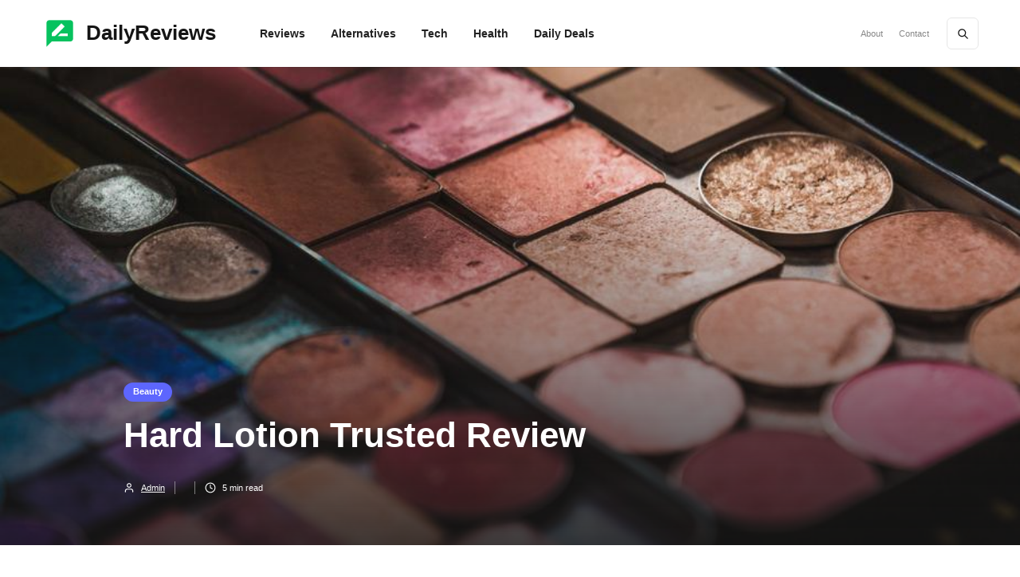

--- FILE ---
content_type: text/html; charset=UTF-8
request_url: https://dailyreviews.net/hard-lotion-review
body_size: 41502
content:
<!DOCTYPE html>
<html>
<head>
    <meta http-equiv="Content-Type" content="text/html; charset=windows-1252">
    <meta name="verify-admitad" content="6493ef9ffe" />
    <meta name="viewport" content="width=device-width, initial-scale=1.0">
    <meta name="commission-factory-verification" content="b15c861943b94c7a861b6d7b4d5614eb" />
        <title>Hard Lotion Trusted Review &amp; Coupon Code For 2026</title>
    <meta name="description" content="Read Hard Lotion Trusted Review &amp; get Hard Lotion Coupons. Save on MadeOn Skin Care Products . Apply Hard Lotion discount at hardlotion.com">
    <meta name="author" content="">
    <meta property="fb:app_id" content="" />
    <meta name="twitter:card" content="summary" />
    <meta name="twitter:site" content="@" />
    <meta name="twitter:title" content="Hard Lotion Trusted Review &amp; Coupon Code For 2026" />
    <meta name="twitter:description" content="Read Hard Lotion Trusted Review &amp; get Hard Lotion Coupons. Save on MadeOn Skin Care Products . Apply Hard Lotion discount at hardlotion.com" />
    <meta name="twitter:url" content="https://dailyreviews.net/hard-lotion-review" />
    <meta property="og:title" content="Hard Lotion Trusted Review &amp; Coupon Code For 2026" />
    <meta property="og:type" content="website" /> 
    <meta property="og:url" content="https://dailyreviews.net/hard-lotion-review" />
    <meta property="og:image" content="https://dailyreviews.net/blog/hardlotion.jpg" />
    <meta property="og:site_name" content="DailyReviews" />
    <meta property="og:description" content="Hard Lotion Trusted Review &amp; Coupon Code For 2026" />
    <meta property="article:section" content="Read Hard Lotion Trusted Review &amp; get Hard Lotion Coupons. Save on MadeOn Skin Care Products . Apply Hard Lotion discount at hardlotion.com" />
    <meta property="article:modified_time" content="2025-02-21 IST 10:55:43+530 " />
    <meta property="og:updated_time" content="2025-02-21 IST 10:55:43+530" />
    <link rel="canonical" href="https://dailyreviews.net/hard-lotion-review" />

<style>
.post-bottom-info ul li{float:left;}
.post-bottom-info ul{
        list-style:none;
        padding-left: 0px;
        margin-left: -6px;
    }
</style>
    <link rel="shortcut icon" href="https://dailyreviews.net/images/dailyreviews-icon-32.png" type="image/x-icon">
		
	<style>
	    /*@import  url(https://fonts.googleapis.com/css2?family=Open+Sans:ital,wght@0,300;0,400;0,600;0,700;0,800;1,300;1,400;1,600;1,700;1,800&display=swap);*/
@import  url(https://fonts.googleapis.com/css?family=NotoSans HK:regular,500,70);
html{font-family:sans-serif;-ms-text-size-adjust:100%;-webkit-text-size-adjust:100%}body{margin:0}article,aside,details,figcaption,figure,footer,header,hgroup,main,menu,nav,section,summary{display:block}audio,canvas,progress,video{display:inline-block;vertical-align:baseline}audio:not([controls]){display:none;height:0}[hidden],template{display:none}a{background-color:transparent}a:active,a:hover{outline:0}abbr[title]{border-bottom:1px dotted}b,strong{font-weight:bold}dfn{font-style:italic}h1{font-size:2em;margin:.67em 0}mark{background:#ff0;color:#000}small{font-size:80%}sub,sup{font-size:75%;line-height:0;position:relative;vertical-align:baseline}sup{top:-0.5em}sub{bottom:-0.25em}img{border:0}svg:not(:root){overflow:hidden}figure{margin:1em 40px}hr{box-sizing:content-box;height:0}pre{overflow:auto}code,kbd,pre,samp{font-family:monospace,monospace;font-size:1em}button,input,optgroup,select,textarea{color:inherit;font:inherit;margin:0}button{overflow:visible}button,select{text-transform:none}button,html input[type="button"],input[type="reset"]{-webkit-appearance:button;cursor:pointer}button[disabled],html input[disabled]{cursor:default}button::-moz-focus-inner,input::-moz-focus-inner{border:0;padding:0}input{line-height:normal}input[type="checkbox"],input[type="radio"]{box-sizing:border-box;padding:0}input[type="number"]::-webkit-inner-spin-button,input[type="number"]::-webkit-outer-spin-button{height:auto}input[type="search"]{-webkit-appearance:none}input[type="search"]::-webkit-search-cancel-button,input[type="search"]::-webkit-search-decoration{-webkit-appearance:none}fieldset{border:1px solid #c0c0c0;margin:0 2px;padding:.35em .625em .75em}legend{border:0;padding:0}textarea{overflow:auto}optgroup{font-weight:bold}table{border-collapse:collapse;border-spacing:0}td,th{padding:0}

@font-face{font-family:'webflow-icons';src:url("[data-uri]") format('truetype');font-weight:normal;font-style:normal}[class^="w-icon-"],[class*=" w-icon-"]{font-family:'webflow-icons' !important;speak:none;font-style:normal;font-weight:normal;font-variant:normal;text-transform:none;line-height:1;-webkit-font-smoothing:antialiased;-moz-osx-font-smoothing:grayscale}.w-icon-slider-right:before{content:"\e600"}.w-icon-slider-left:before{content:"\e601"}.w-icon-nav-menu:before{content:"\e602"}.w-icon-arrow-down:before,.w-icon-dropdown-toggle:before{content:"\e603"}.w-icon-file-upload-remove:before{content:"\e900"}.w-icon-file-upload-icon:before{content:"\e903"}*{-webkit-box-sizing:border-box;-moz-box-sizing:border-box;box-sizing:border-box}html{height:100%}body{margin:0;min-height:100%;background-color:#fff;font-family:Arial,sans-serif;font-size:14px;line-height:20px;color:#333}img{max-width:100%;vertical-align:middle;display:inline-block}html.w-mod-touch *{background-attachment:scroll !important}.w-block{display:block}.w-inline-block{max-width:100%;display:inline-block}.w-clearfix:before,.w-clearfix:after{content:" ";display:table;grid-column-start:1;grid-row-start:1;grid-column-end:2;grid-row-end:2}.w-clearfix:after{clear:both}.w-hidden{display:none}.w-button{display:inline-block;padding:9px 15px;background-color:#3898EC;color:white;border:0;line-height:inherit;text-decoration:none;cursor:pointer;border-radius:0}input.w-button{-webkit-appearance:button}html[data-w-dynpage] [data-w-cloak]{color:transparent !important}.w-webflow-badge,.w-webflow-badge *{position:static;left:auto;top:auto;right:auto;bottom:auto;z-index:auto;display:block;visibility:visible;overflow:visible;overflow-x:visible;overflow-y:visible;box-sizing:border-box;width:auto;height:auto;max-height:none;max-width:none;min-height:0;min-width:0;margin:0;padding:0;float:none;clear:none;border:0 none transparent;border-radius:0;background:none;background-image:none;background-position:0 0;background-size:auto auto;background-repeat:repeat;background-origin:padding-box;background-clip:border-box;background-attachment:scroll;background-color:transparent;box-shadow:none;opacity:1;transform:none;transition:none;direction:ltr;font-family:inherit;font-weight:inherit;color:inherit;font-size:inherit;line-height:inherit;font-style:inherit;font-variant:inherit;text-align:inherit;letter-spacing:inherit;text-decoration:inherit;text-indent:0;text-transform:inherit;list-style-type:disc;text-shadow:none;font-smoothing:auto;vertical-align:baseline;cursor:inherit;white-space:inherit;word-break:normal;word-spacing:normal;word-wrap:normal}.w-webflow-badge{position:fixed !important;display:inline-block !important;visibility:visible !important;z-index:2147483647 !important;top:auto !important;right:12px !important;bottom:12px !important;left:auto !important;color:#AAADB0 !important;background-color:#fff !important;border-radius:3px !important;padding:6px 8px 6px 6px !important;font-size:12px !important;opacity:1 !important;line-height:14px !important;text-decoration:none !important;transform:none !important;margin:0 !important;width:auto !important;height:auto !important;overflow:visible !important;white-space:nowrap;box-shadow:0 0 0 1px rgba(0,0,0,0.1),0 1px 3px rgba(0,0,0,0.1);cursor:pointer}.w-webflow-badge>img{display:inline-block !important;visibility:visible !important;opacity:1 !important;vertical-align:middle !important}h1,h2,h3,h4,h5,h6{font-weight:bold;margin-bottom:10px}h1{font-size:38px;line-height:44px;margin-top:20px}h2{font-size:32px;line-height:36px;margin-top:20px}h3{font-size:24px;line-height:30px;margin-top:20px}h4{font-size:18px;line-height:24px;margin-top:10px}h5{font-size:14px;line-height:20px;margin-top:10px}h6{font-size:12px;line-height:18px;margin-top:10px}p{margin-top:0;margin-bottom:10px}blockquote{margin:0 0 10px 0;padding:10px 20px;border-left:5px solid #E2E2E2;font-size:18px;line-height:22px}figure{margin:0;margin-bottom:10px}figcaption{margin-top:5px;text-align:center}ul,ol{margin-top:0;margin-bottom:10px;padding-left:40px}.w-list-unstyled{padding-left:0;list-style:none}.w-embed:before,.w-embed:after{content:" ";display:table;grid-column-start:1;grid-row-start:1;grid-column-end:2;grid-row-end:2}.w-embed:after{clear:both}.w-video{width:100%;position:relative;padding:0}.w-video iframe,.w-video object,.w-video embed{position:absolute;top:0;left:0;width:100%;height:100%}fieldset{padding:0;margin:0;border:0}button,html input[type="button"],input[type="reset"]{border:0;cursor:pointer;-webkit-appearance:button}.w-form{margin:0 0 15px}.w-form-done{display:none;padding:20px;text-align:center;background-color:#dddddd}.w-form-fail{display:none;margin-top:10px;padding:10px;background-color:#ffdede}label{display:block;margin-bottom:5px;font-weight:bold}.w-input,.w-select{display:block;width:100%;height:38px;padding:8px 12px;margin-bottom:10px;font-size:14px;line-height:1.42857143;color:#333333;vertical-align:middle;background-color:#ffffff;border:1px solid #cccccc}.w-input:-moz-placeholder,.w-select:-moz-placeholder{color:#999}.w-input::-moz-placeholder,.w-select::-moz-placeholder{color:#999;opacity:1}.w-input:-ms-input-placeholder,.w-select:-ms-input-placeholder{color:#999}.w-input::-webkit-input-placeholder,.w-select::-webkit-input-placeholder{color:#999}.w-input:focus,.w-select:focus{border-color:#3898EC;outline:0}.w-input[disabled],.w-select[disabled],.w-input[readonly],.w-select[readonly],fieldset[disabled] .w-input,fieldset[disabled] .w-select{cursor:not-allowed;background-color:#eeeeee}textarea.w-input,textarea.w-select{height:auto}.w-select{background-color:#f3f3f3}.w-select[multiple]{height:auto}.w-form-label{display:inline-block;cursor:pointer;font-weight:normal;margin-bottom:0}.w-radio{display:block;margin-bottom:5px;padding-left:20px}.w-radio:before,.w-radio:after{content:" ";display:table;grid-column-start:1;grid-row-start:1;grid-column-end:2;grid-row-end:2}.w-radio:after{clear:both}.w-radio-input{margin:4px 0 0;margin-top:1px \9;line-height:normal;float:left;margin-left:-20px}.w-radio-input{margin-top:3px}.w-file-upload{display:block;margin-bottom:10px}.w-file-upload-input{width:.1px;height:.1px;opacity:0;overflow:hidden;position:absolute;z-index:-100}.w-file-upload-default,.w-file-upload-uploading,.w-file-upload-success{display:inline-block;color:#333333}.w-file-upload-error{display:block;margin-top:10px}.w-file-upload-default.w-hidden,.w-file-upload-uploading.w-hidden,.w-file-upload-error.w-hidden,.w-file-upload-success.w-hidden{display:none}.w-file-upload-uploading-btn{display:flex;font-size:14px;font-weight:normal;cursor:pointer;margin:0;padding:8px 12px;border:1px solid #cccccc;background-color:#fafafa}.w-file-upload-file{display:flex;flex-grow:1;justify-content:space-between;margin:0;padding:8px 9px 8px 11px;border:1px solid #cccccc;background-color:#fafafa}.w-file-upload-file-name{font-size:14px;font-weight:normal;display:block}.w-file-remove-link{margin-top:3px;margin-left:10px;width:auto;height:auto;padding:3px;display:block;cursor:pointer}.w-icon-file-upload-remove{margin:auto;font-size:10px}.w-file-upload-error-msg{display:inline-block;color:#ea384c;padding:2px 0}.w-file-upload-info{display:inline-block;line-height:38px;padding:0 12px}.w-file-upload-label{display:inline-block;font-size:14px;font-weight:normal;cursor:pointer;margin:0;padding:8px 12px;border:1px solid #cccccc;background-color:#fafafa}.w-icon-file-upload-icon,.w-icon-file-upload-uploading{display:inline-block;margin-right:8px;width:20px}.w-icon-file-upload-uploading{height:20px}.w-container{margin-left:auto;margin-right:auto;max-width:940px}.w-container:before,.w-container:after{content:" ";display:table;grid-column-start:1;grid-row-start:1;grid-column-end:2;grid-row-end:2}.w-container:after{clear:both}.w-container .w-row{margin-left:-10px;margin-right:-10px}.w-row:before,.w-row:after{content:" ";display:table;grid-column-start:1;grid-row-start:1;grid-column-end:2;grid-row-end:2}.w-row:after{clear:both}.w-row .w-row{margin-left:0;margin-right:0}.w-col{position:relative;float:left;width:100%;min-height:1px;padding-left:10px;padding-right:10px}.w-col .w-col{padding-left:0;padding-right:0}.w-col-1{width:8.33333333%}.w-col-2{width:16.66666667%}.w-col-3{width:25%}.w-col-4{width:33.33333333%}.w-col-5{width:41.66666667%}.w-col-6{width:50%}.w-col-7{width:58.33333333%}.w-col-8{width:66.66666667%}.w-col-9{width:75%}.w-col-10{width:83.33333333%}.w-col-11{width:91.66666667%}.w-col-12{width:100%}.w-hidden-main{display:none !important}@media  screen and (max-width:991px){.w-container{max-width:728px}.w-hidden-main{display:inherit !important}.w-hidden-medium{display:none !important}.w-col-medium-1{width:8.33333333%}.w-col-medium-2{width:16.66666667%}.w-col-medium-3{width:25%}.w-col-medium-4{width:33.33333333%}.w-col-medium-5{width:41.66666667%}.w-col-medium-6{width:50%}.w-col-medium-7{width:58.33333333%}.w-col-medium-8{width:66.66666667%}.w-col-medium-9{width:75%}.w-col-medium-10{width:83.33333333%}.w-col-medium-11{width:91.66666667%}.w-col-medium-12{width:100%}.w-col-stack{width:100%;left:auto;right:auto}}@media  screen and (max-width:767px){.w-hidden-main{display:inherit !important}.w-hidden-medium{display:inherit !important}.w-hidden-small{display:none !important}.w-row,.w-container .w-row{margin-left:0;margin-right:0}.w-col{width:100%;left:auto;right:auto}.w-col-small-1{width:8.33333333%}.w-col-small-2{width:16.66666667%}.w-col-small-3{width:25%}.w-col-small-4{width:33.33333333%}.w-col-small-5{width:41.66666667%}.w-col-small-6{width:50%}.w-col-small-7{width:58.33333333%}.w-col-small-8{width:66.66666667%}.w-col-small-9{width:75%}.w-col-small-10{width:83.33333333%}.w-col-small-11{width:91.66666667%}.w-col-small-12{width:100%}}@media  screen and (max-width:479px){.w-container{max-width:none}.w-hidden-main{display:inherit !important}.w-hidden-medium{display:inherit !important}.w-hidden-small{display:inherit !important}.w-hidden-tiny{display:none !important}.w-col{width:100%}.w-col-tiny-1{width:8.33333333%}.w-col-tiny-2{width:16.66666667%}.w-col-tiny-3{width:25%}.w-col-tiny-4{width:33.33333333%}.w-col-tiny-5{width:41.66666667%}.w-col-tiny-6{width:50%}.w-col-tiny-7{width:58.33333333%}.w-col-tiny-8{width:66.66666667%}.w-col-tiny-9{width:75%}.w-col-tiny-10{width:83.33333333%}.w-col-tiny-11{width:91.66666667%}.w-col-tiny-12{width:100%}}.w-widget{position:relative}.w-widget-map{width:100%;height:400px}.w-widget-map label{width:auto;display:inline}.w-widget-map img{max-width:inherit}.w-widget-map .gm-style-iw{text-align:center}.w-widget-map .gm-style-iw>button{display:none !important}.w-widget-twitter{overflow:hidden}.w-widget-twitter-count-shim{display:inline-block;vertical-align:top;position:relative;width:28px;height:20px;text-align:center;background:white;border:#758696 solid 1px;border-radius:3px}.w-widget-twitter-count-shim *{pointer-events:none;-webkit-user-select:none;-moz-user-select:none;-ms-user-select:none;user-select:none}.w-widget-twitter-count-shim .w-widget-twitter-count-inner{position:relative;font-size:15px;line-height:12px;text-align:center;color:#999;font-family:serif}.w-widget-twitter-count-shim .w-widget-twitter-count-clear{position:relative;display:block}.w-widget-twitter-count-shim.w--large{width:36px;height:28px}.w-widget-twitter-count-shim.w--large .w-widget-twitter-count-inner{font-size:18px;line-height:18px}.w-widget-twitter-count-shim:not(.w--vertical){margin-left:5px;margin-right:8px}.w-widget-twitter-count-shim:not(.w--vertical).w--large{margin-left:6px}.w-widget-twitter-count-shim:not(.w--vertical):before,.w-widget-twitter-count-shim:not(.w--vertical):after{top:50%;left:0;border:solid transparent;content:" ";height:0;width:0;position:absolute;pointer-events:none}.w-widget-twitter-count-shim:not(.w--vertical):before{border-color:rgba(117,134,150,0);border-right-color:#5d6c7b;border-width:4px;margin-left:-9px;margin-top:-4px}.w-widget-twitter-count-shim:not(.w--vertical).w--large:before{border-width:5px;margin-left:-10px;margin-top:-5px}.w-widget-twitter-count-shim:not(.w--vertical):after{border-color:rgba(255,255,255,0);border-right-color:white;border-width:4px;margin-left:-8px;margin-top:-4px}.w-widget-twitter-count-shim:not(.w--vertical).w--large:after{border-width:5px;margin-left:-9px;margin-top:-5px}.w-widget-twitter-count-shim.w--vertical{width:61px;height:33px;margin-bottom:8px}.w-widget-twitter-count-shim.w--vertical:before,.w-widget-twitter-count-shim.w--vertical:after{top:100%;left:50%;border:solid transparent;content:" ";height:0;width:0;position:absolute;pointer-events:none}.w-widget-twitter-count-shim.w--vertical:before{border-color:rgba(117,134,150,0);border-top-color:#5d6c7b;border-width:5px;margin-left:-5px}.w-widget-twitter-count-shim.w--vertical:after{border-color:rgba(255,255,255,0);border-top-color:white;border-width:4px;margin-left:-4px}.w-widget-twitter-count-shim.w--vertical .w-widget-twitter-count-inner{font-size:18px;line-height:22px}.w-widget-twitter-count-shim.w--vertical.w--large{width:76px}.w-widget-gplus{overflow:hidden}.w-background-video{position:relative;overflow:hidden;height:500px;color:white}.w-background-video>video{background-size:cover;background-position:50% 50%;position:absolute;margin:auto;width:100%;height:100%;right:-100%;bottom:-100%;top:-100%;left:-100%;object-fit:cover;z-index:-100}.w-background-video>video::-webkit-media-controls-start-playback-button{display:none !important;-webkit-appearance:none}.w-slider{position:relative;height:300px;text-align:center;background:#dddddd;clear:both;-webkit-tap-highlight-color:rgba(0,0,0,0);tap-highlight-color:rgba(0,0,0,0)}.w-slider-mask{position:relative;display:block;overflow:hidden;z-index:1;left:0;right:0;height:100%;white-space:nowrap}.w-slide{position:relative;display:inline-block;vertical-align:top;width:100%;height:100%;white-space:normal;text-align:left}.w-slider-nav{position:absolute;z-index:2;top:auto;right:0;bottom:0;left:0;margin:auto;padding-top:10px;height:40px;text-align:center;-webkit-tap-highlight-color:rgba(0,0,0,0);tap-highlight-color:rgba(0,0,0,0)}.w-slider-nav.w-round>div{border-radius:100%}.w-slider-nav.w-num>div{width:auto;height:auto;padding:.2em .5em;font-size:inherit;line-height:inherit}.w-slider-nav.w-shadow>div{box-shadow:0 0 3px rgba(51,51,51,0.4)}.w-slider-nav-invert{color:#fff}.w-slider-nav-invert>div{background-color:rgba(34,34,34,0.4)}.w-slider-nav-invert>div.w-active{background-color:#222}.w-slider-dot{position:relative;display:inline-block;width:1em;height:1em;background-color:rgba(255,255,255,0.4);cursor:pointer;margin:0 3px .5em;transition:background-color 100ms,color 100ms}.w-slider-dot.w-active{background-color:#fff}.w-slider-arrow-left,.w-slider-arrow-right{position:absolute;width:80px;top:0;right:0;bottom:0;left:0;margin:auto;cursor:pointer;overflow:hidden;color:white;font-size:40px;-webkit-tap-highlight-color:rgba(0,0,0,0);tap-highlight-color:rgba(0,0,0,0);-webkit-user-select:none;-moz-user-select:none;-ms-user-select:none;user-select:none}.w-slider-arrow-left [class^="w-icon-"],.w-slider-arrow-right [class^="w-icon-"],.w-slider-arrow-left [class*=" w-icon-"],.w-slider-arrow-right [class*=" w-icon-"]{position:absolute}.w-slider-arrow-left{z-index:3;right:auto}.w-slider-arrow-right{z-index:4;left:auto}.w-icon-slider-left,.w-icon-slider-right{top:0;right:0;bottom:0;left:0;margin:auto;width:1em;height:1em}.w-dropdown{display:inline-block;position:relative;text-align:left;margin-left:auto;margin-right:auto;z-index:900}.w-dropdown-btn,.w-dropdown-toggle,.w-dropdown-link{position:relative;vertical-align:top;text-decoration:none;color:#222222;padding:20px;text-align:left;margin-left:auto;margin-right:auto;white-space:nowrap}.w-dropdown-toggle{-webkit-user-select:none;-moz-user-select:none;-ms-user-select:none;user-select:none;display:inline-block;cursor:pointer;padding-right:40px}.w-icon-dropdown-toggle{position:absolute;top:0;right:0;bottom:0;margin:auto;margin-right:20px;width:1em;height:1em}.w-dropdown-list{position:absolute;background:#dddddd;display:none;min-width:100%}.w-dropdown-list.w--open{display:block}.w-dropdown-link{padding:10px 20px;display:block;color:#222222}.w-dropdown-link.w--current{color:#0082f3}@media  screen and (max-width:767px){.w-nav-brand{padding-left:10px}}.w-lightbox-backdrop{color:#000;cursor:auto;font-family:serif;font-size:medium;font-style:normal;font-variant:normal;font-weight:normal;letter-spacing:normal;line-height:normal;list-style:disc;text-align:start;text-indent:0;text-shadow:none;text-transform:none;visibility:visible;white-space:normal;word-break:normal;word-spacing:normal;word-wrap:normal;position:fixed;top:0;right:0;bottom:0;left:0;color:#fff;font-family:"Helvetica Neue",Helvetica,Ubuntu,"Segoe UI",Verdana,sans-serif;font-size:17px;line-height:1.2;font-weight:300;text-align:center;background:rgba(0,0,0,0.9);z-index:2000;outline:0;opacity:0;-webkit-user-select:none;-moz-user-select:none;-ms-user-select:none;-webkit-tap-highlight-color:transparent;-webkit-transform:translate(0, 0)}.w-lightbox-backdrop,.w-lightbox-container{height:100%;overflow:auto;-webkit-overflow-scrolling:touch}.w-lightbox-content{position:relative;height:100vh;overflow:hidden}.w-lightbox-view{position:absolute;width:100vw;height:100vh;opacity:0}.w-lightbox-view:before{content:"";height:100vh}.w-lightbox-group,.w-lightbox-group .w-lightbox-view,.w-lightbox-group .w-lightbox-view:before{height:86vh}.w-lightbox-frame,.w-lightbox-view:before{display:inline-block;vertical-align:middle}.w-lightbox-figure{position:relative;margin:0}.w-lightbox-group .w-lightbox-figure{cursor:pointer}.w-lightbox-img{width:auto;height:auto;max-width:none}.w-lightbox-image{display:block;float:none;max-width:100vw;max-height:100vh}.w-lightbox-group .w-lightbox-image{max-height:86vh}.w-lightbox-caption{position:absolute;right:0;bottom:0;left:0;padding:.5em 1em;background:rgba(0,0,0,0.4);text-align:left;text-overflow:ellipsis;white-space:nowrap;overflow:hidden}.w-lightbox-embed{position:absolute;top:0;right:0;bottom:0;left:0;width:100%;height:100%}.w-lightbox-control{position:absolute;top:0;width:4em;background-size:24px;background-repeat:no-repeat;background-position:center;cursor:pointer;-webkit-transition:all .3s;transition:all .3s}.w-lightbox-left{display:none;bottom:0;left:0;background-image:url("[data-uri]")}.w-lightbox-right{display:none;right:0;bottom:0;background-image:url("[data-uri]")}.w-lightbox-close{right:0;height:2.6em;background-image:url("[data-uri]");background-size:18px}.w-lightbox-strip{position:absolute;bottom:0;left:0;right:0;padding:0 1vh;line-height:0;white-space:nowrap;overflow-x:auto;overflow-y:hidden}.w-lightbox-item{display:inline-block;width:10vh;padding:2vh 1vh;box-sizing:content-box;cursor:pointer;-webkit-transform:translate3d(0, 0, 0)}.w-lightbox-active{opacity:.3}.w-lightbox-thumbnail{position:relative;height:10vh;background:#222;overflow:hidden}.w-lightbox-thumbnail-image{position:absolute;top:0;left:0}.w-lightbox-thumbnail .w-lightbox-tall{top:50%;width:100%;-webkit-transform:translate(0, -50%);-ms-transform:translate(0, -50%);transform:translate(0, -50%)}.w-lightbox-thumbnail .w-lightbox-wide{left:50%;height:100%;-webkit-transform:translate(-50%, 0);-ms-transform:translate(-50%, 0);transform:translate(-50%, 0)}.w-lightbox-spinner{position:absolute;top:50%;left:50%;box-sizing:border-box;width:40px;height:40px;margin-top:-20px;margin-left:-20px;border:5px solid rgba(0,0,0,0.4);border-radius:50%;-webkit-animation:spin .8s infinite linear;animation:spin .8s infinite linear}.w-lightbox-spinner:after{content:"";position:absolute;top:-4px;right:-4px;bottom:-4px;left:-4px;border:3px solid transparent;border-bottom-color:#fff;border-radius:50%}.w-lightbox-hide{display:none}.w-lightbox-noscroll{overflow:hidden}@media (min-width:768px){.w-lightbox-content{height:96vh;margin-top:2vh}.w-lightbox-view,.w-lightbox-view:before{height:96vh}.w-lightbox-group,.w-lightbox-group .w-lightbox-view,.w-lightbox-group .w-lightbox-view:before{height:84vh}.w-lightbox-image{max-width:96vw;max-height:96vh}.w-lightbox-group .w-lightbox-image{max-width:82.3vw;max-height:84vh}.w-lightbox-left,.w-lightbox-right{display:block;opacity:.5}.w-lightbox-close{opacity:.8}.w-lightbox-control:hover{opacity:1}}.w-lightbox-inactive,.w-lightbox-inactive:hover{opacity:0}.w-richtext:before,.w-richtext:after{content:" ";display:table;grid-column-start:1;grid-row-start:1;grid-column-end:2;grid-row-end:2}.w-richtext:after{clear:both}.w-richtext[contenteditable="true"]:before,.w-richtext[contenteditable="true"]:after{white-space:initial}.w-richtext ol,.w-richtext ul{overflow:hidden}.w-richtext .w-richtext-figure-selected.w-richtext-figure-type-video div:after,.w-richtext .w-richtext-figure-selected[data-rt-type="video"] div:after{outline:2px solid #2895f7}.w-richtext .w-richtext-figure-selected.w-richtext-figure-type-image div,.w-richtext .w-richtext-figure-selected[data-rt-type="image"] div{outline:2px solid #2895f7}.w-richtext figure.w-richtext-figure-type-video>div:after,.w-richtext figure[data-rt-type="video"]>div:after{content:'';position:absolute;display:none;left:0;top:0;right:0;bottom:0}.w-richtext figure{position:relative;max-width:60%}.w-richtext figure>div:before{cursor:default !important}.w-richtext figure img{width:100%}.w-richtext figure figcaption.w-richtext-figcaption-placeholder{opacity:.6}.w-richtext figure div{font-size:0;color:transparent}.w-richtext figure.w-richtext-figure-type-image,.w-richtext figure[data-rt-type="image"]{display:table}.w-richtext figure.w-richtext-figure-type-image>div,.w-richtext figure[data-rt-type="image"]>div{display:inline-block}.w-richtext figure.w-richtext-figure-type-image>figcaption,.w-richtext figure[data-rt-type="image"]>figcaption{display:table-caption;caption-side:bottom}.w-richtext figure.w-richtext-figure-type-video,.w-richtext figure[data-rt-type="video"]{width:60%;height:0}.w-richtext figure.w-richtext-figure-type-video iframe,.w-richtext figure[data-rt-type="video"] iframe{position:absolute;top:0;left:0;width:100%;height:100%}.w-richtext figure.w-richtext-figure-type-video>div,.w-richtext figure[data-rt-type="video"]>div{width:100%}.w-richtext figure.w-richtext-align-center{margin-right:auto;margin-left:auto;clear:both}.w-richtext figure.w-richtext-align-center.w-richtext-figure-type-image>div,.w-richtext figure.w-richtext-align-center[data-rt-type="image"]>div{max-width:100%}.w-richtext figure.w-richtext-align-normal{clear:both}.w-richtext figure.w-richtext-align-fullwidth{width:100%;max-width:100%;text-align:center;clear:both;display:block;margin-right:auto;margin-left:auto}.w-richtext figure.w-richtext-align-fullwidth>div{display:inline-block;padding-bottom:inherit}.w-richtext figure.w-richtext-align-fullwidth>figcaption{display:block}.w-richtext figure.w-richtext-align-floatleft{float:left;margin-right:15px;clear:none}.w-richtext figure.w-richtext-align-floatright{float:right;margin-left:15px;clear:none}.w-nav{position:relative;background:#dddddd;z-index:1000}.w-nav:before,.w-nav:after{content:" ";display:table;grid-column-start:1;grid-row-start:1;grid-column-end:2;grid-row-end:2}.w-nav:after{clear:both}.w-nav-brand{position:relative;float:left;text-decoration:none;color:#333333}.w-nav-link{position:relative;display:inline-block;vertical-align:top;text-decoration:none;color:#222222;padding:20px;text-align:left;margin-left:auto;margin-right:auto}.w-nav-link.w--current{color:#0082f3}.w-nav-menu{position:relative;float:right}[data-nav-menu-open]{display:block !important;position:absolute;top:100%;left:0;right:0;background:#C8C8C8;text-align:center;overflow:visible;min-width:200px}.w--nav-link-open{display:block;position:relative}.w-nav-overlay{position:absolute;overflow:hidden;display:none;top:100%;left:0;right:0;width:100%}.w-nav-overlay [data-nav-menu-open]{top:0}.w-nav[data-animation="over-left"] .w-nav-overlay{width:auto}.w-nav[data-animation="over-left"] .w-nav-overlay,.w-nav[data-animation="over-left"] [data-nav-menu-open]{right:auto;z-index:1;top:0}.w-nav[data-animation="over-right"] .w-nav-overlay{width:auto}.w-nav[data-animation="over-right"] .w-nav-overlay,.w-nav[data-animation="over-right"] [data-nav-menu-open]{left:auto;z-index:1;top:0}.w-nav-button{position:relative;float:right;padding:18px;font-size:24px;display:none;cursor:pointer;-webkit-tap-highlight-color:rgba(0,0,0,0);tap-highlight-color:rgba(0,0,0,0);-webkit-user-select:none;-moz-user-select:none;-ms-user-select:none;user-select:none}.w-nav-button.w--open{background-color:#C8C8C8;color:white}.w-nav[data-collapse="all"] .w-nav-menu{display:none}.w-nav[data-collapse="all"] .w-nav-button{display:block}.w--nav-dropdown-open{display:block}.w--nav-dropdown-toggle-open{display:block}.w--nav-dropdown-list-open{position:static}@media  screen and (max-width:991px){.w-nav[data-collapse="medium"] .w-nav-menu{display:none}.w-nav[data-collapse="medium"] .w-nav-button{display:block}}@media  screen and (max-width:767px){.w-nav[data-collapse="small"] .w-nav-menu{display:none}.w-nav[data-collapse="small"] .w-nav-button{display:block}.w-nav-brand{padding-left:10px}}@media  screen and (max-width:479px){.w-nav[data-collapse="tiny"] .w-nav-menu{display:none}.w-nav[data-collapse="tiny"] .w-nav-button{display:block}}.w-tabs{position:relative}.w-tabs:before,.w-tabs:after{content:" ";display:table;grid-column-start:1;grid-row-start:1;grid-column-end:2;grid-row-end:2}.w-tabs:after{clear:both}.w-tab-menu{position:relative}.w-tab-link{position:relative;display:inline-block;vertical-align:top;text-decoration:none;padding:9px 30px;text-align:left;cursor:pointer;color:#222222;background-color:#dddddd}.w-tab-link.w--current{background-color:#C8C8C8}.w-tab-content{position:relative;display:block;overflow:hidden}.w-tab-pane{position:relative;display:none}.w--tab-active{display:block}@media  screen and (max-width:479px){.w-tab-link{display:block}}.w-ix-emptyfix:after{content:""}@keyframes  spin{0%{transform:rotate(0deg)}100%{transform:rotate(360deg)}}.w-dyn-empty{padding:10px;background-color:#dddddd}.w-dyn-hide{display:none !important}.w-dyn-bind-empty{display:none !important}.w-condition-invisible{display:none !important}

.w-pagination-wrapper {
  display: -webkit-box;
  display: -webkit-flex;
  display: -ms-flexbox;
  display: flex;
  -webkit-flex-wrap: wrap;
  -ms-flex-wrap: wrap;
  flex-wrap: wrap;
  -webkit-box-pack: center;
  -webkit-justify-content: center;
  -ms-flex-pack: center;
  justify-content: center;
}

.w-pagination-previous {
  display: block;
  color: #333;
  font-size: 14px;
  margin-left: 10px;
  margin-right: 10px;
  padding-top: 9px;
  padding-bottom: 9px;
  padding-right: 20px;
  padding-left: 20px;
  background-color: #fafafa;
  border-top-width: 1px;
  border-right-width: 1px;
  border-bottom-width: 1px;
  border-left-width: 1px;
  border-top-color: #ccc;
  border-right-color: #ccc;
  border-bottom-color: #ccc;
  border-left-color: #ccc;
  border-top-style: solid;
  border-right-style: solid;
  border-bottom-style: solid;
  border-left-style: solid;
  border-top-right-radius: 2px;
  border-bottom-right-radius: 2px;
  border-bottom-left-radius: 2px;
  border-top-left-radius: 2px;
}

.w-page-count {
  width: 100%;
  text-align: center;
  margin-top: 20px;
}

.w-pagination-next {
  display: block;
  color: #333;
  font-size: 14px;
  margin-left: 10px;
  margin-right: 10px;
  padding-top: 9px;
  padding-bottom: 9px;
  padding-right: 20px;
  padding-left: 20px;
  background-color: #fafafa;
  border-top-width: 1px;
  border-right-width: 1px;
  border-bottom-width: 1px;
  border-left-width: 1px;
  border-top-color: #ccc;
  border-right-color: #ccc;
  border-bottom-color: #ccc;
  border-left-color: #ccc;
  border-top-style: solid;
  border-right-style: solid;
  border-bottom-style: solid;
  border-left-style: solid;
  border-top-right-radius: 2px;
  border-bottom-right-radius: 2px;
  border-bottom-left-radius: 2px;
  border-top-left-radius: 2px;
}

.w-layout-grid {
  display: -ms-grid;
  display: grid;
  grid-auto-columns: 1fr;
  -ms-grid-columns: 1fr 1fr;
  grid-template-columns: 1fr 1fr;
  -ms-grid-rows: auto auto;
  grid-template-rows: auto auto;
  grid-row-gap: 16px;
  grid-column-gap: 16px;
}

.w-checkbox {
  display: block;
  margin-bottom: 5px;
  padding-left: 20px;
}

.w-checkbox::before {
  content: ' ';
  display: table;
  -ms-grid-column-span: 1;
  grid-column-end: 2;
  -ms-grid-column: 1;
  grid-column-start: 1;
  -ms-grid-row-span: 1;
  grid-row-end: 2;
  -ms-grid-row: 1;
  grid-row-start: 1;
}

.w-checkbox::after {
  content: ' ';
  display: table;
  -ms-grid-column-span: 1;
  grid-column-end: 2;
  -ms-grid-column: 1;
  grid-column-start: 1;
  -ms-grid-row-span: 1;
  grid-row-end: 2;
  -ms-grid-row: 1;
  grid-row-start: 1;
  clear: both;
}

.w-checkbox-input {
  float: left;
  margin-bottom: 0px;
  margin-left: -20px;
  margin-right: 0px;
  margin-top: 4px;
  line-height: normal;
}

.w-checkbox-input--inputType-custom {
  border-top-width: 1px;
  border-bottom-width: 1px;
  border-left-width: 1px;
  border-right-width: 1px;
  border-top-color: #ccc;
  border-bottom-color: #ccc;
  border-left-color: #ccc;
  border-right-color: #ccc;
  border-top-style: solid;
  border-bottom-style: solid;
  border-left-style: solid;
  border-right-style: solid;
  width: 12px;
  height: 12px;
  border-bottom-left-radius: 2px;
  border-bottom-right-radius: 2px;
  border-top-left-radius: 2px;
  border-top-right-radius: 2px;
}

.w-checkbox-input--inputType-custom.w--redirected-checked {
  background-color: #3898ec;
  border-top-color: #3898ec;
  border-bottom-color: #3898ec;
  border-left-color: #3898ec;
  border-right-color: #3898ec;
  background-image: url('');
  background-position: 50% 50%;
  background-size: cover;
  background-repeat: no-repeat;
}

.w-checkbox-input--inputType-custom.w--redirected-focus {
  box-shadow: 0px 0px 3px 1px #3898ec;
}

body {
  background-color: #fff;
  font-family: 'Open Sans', sans-serif;
  color: #151515;
  font-size: 14px;
  line-height: 24px;
}

h1 {
  margin-top: 8px;
  margin-bottom: 24px;
  font-family: 'Noto Sans HK', sans-serif;
  font-size: 44px;
  line-height: 60px;
  font-weight: 700;
}

h2 {
  margin-top: 0px;
  margin-bottom: 20px;
  font-family: 'Noto Sans HK', sans-serif;
  font-size: 28px;
  line-height: 40px;
  font-weight: 700;
}

h3 {
  margin-top: 0px;
  margin-bottom: 12px;
  font-family: 'Noto Sans HK', sans-serif;
  font-size: 22px;
  line-height: 32px;
  font-weight: 700;
}

h4 {
  margin-top: 0px;
  margin-bottom: 16px;
  font-family: 'Noto Sans HK', sans-serif;
  font-size: 18px;
  line-height: 28px;
  font-weight: 700;
}

h5 {
  margin-top: 0px;
  margin-bottom: 8px;
  font-family: 'Noto Sans HK', sans-serif;
  font-size: 15px;
  line-height: 24px;
  font-weight: 700;
}

h6 {
  margin-top: 0px;
  margin-bottom: 16px;
  font-family: 'Noto Sans HK', sans-serif;
  font-size: 13px;
  line-height: 20px;
  font-weight: 700;
}

p {
  margin-bottom: 24px;
  font-size: 14px;
  line-height: 24px;
  -webkit-column-span: none;
  column-span: none;
}

a {
  color: #06c25e;
  text-decoration: none;
}

ul {
  margin-top: 16px;
  margin-bottom: 24px;
  padding-left: 40px;
}

ol {
  margin-top: 16px;
  margin-bottom: 24px;
  padding-left: 40px;
}

li {
  padding-top: 4px;
  padding-bottom: 4px;
  font-weight: 500;
}

img {
  display: inline-block;
  max-width: 100%;
}

label {
  display: block;
  margin-bottom: 8px;
  font-size: 9px;
  line-height: 16px;
  font-weight: 700;
  letter-spacing: 2px;
  text-transform: uppercase;
}

blockquote {
  margin-top: 40px;
  margin-bottom: 40px;
  padding: 16px 40px;
  border-left: 3px solid #06c25e;
  font-size: 24px;
  line-height: 32px;
}

figure {
  margin-top: 48px;
  margin-bottom: 48px;
}

figcaption {
  margin-top: 16px;
  margin-bottom: -4px;
  background-color: #fff;
  color: #151515;
  font-size: 12px;
  text-align: center;
}

.section {
  z-index: 2;
  padding: 24px 32px;
}

.section.hero {
  position: relative;
  display: -webkit-box;
  display: -webkit-flex;
  display: -ms-flexbox;
  display: flex;
  overflow: hidden;
  padding-top: 128px;
  padding-bottom: 128px;
  -webkit-box-orient: vertical;
  -webkit-box-direction: normal;
  -webkit-flex-direction: column;
  -ms-flex-direction: column;
  flex-direction: column;
  -webkit-box-pack: center;
  -webkit-justify-content: center;
  -ms-flex-pack: center;
  justify-content: center;
  -webkit-box-align: center;
  -webkit-align-items: center;
  -ms-flex-align: center;
  align-items: center;
  background-image: url("");
  background-position: 50% 50%;
  background-size: cover;
  background-repeat: no-repeat;
  color: #fff;
  text-align: center;
}

.section.hero.about-hero {
  background-image: -webkit-gradient(linear, left top, left bottom, from(rgba(0, 0, 0, 0.4)), to(rgba(0, 0, 0, 0.4))), url("https://dailyreviews.net/images/category-bg.jpg");
  background-image: linear-gradient(180deg, rgba(0, 0, 0, 0.4), rgba(0, 0, 0, 0.4)), url("https://dailyreviews.net/images/category-bg.jpg");
  background-position: 0px 0px, 50% 50%;
  background-size: auto, cover;
  background-repeat: repeat, no-repeat;
  background-attachment: scroll, fixed;
}

.section.footer-v1-section {
  margin-top: 32px;
  padding-top: 64px;
  padding-bottom: 0px;
  border-top: 1px solid #e6e6e6;
}

.section.top-section {
  margin-top: 28px;
}

.section.post-hero-section {
  position: relative;
  display: -webkit-box;
  display: -webkit-flex;
  display: -ms-flexbox;
  display: flex;
  overflow: hidden;
  height: 80vh;
  max-height: 1080px;
  min-height: 600px;
  -webkit-box-orient: vertical;
  -webkit-box-direction: normal;
  -webkit-flex-direction: column;
  -ms-flex-direction: column;
  flex-direction: column;
  -webkit-box-pack: end;
  -webkit-justify-content: flex-end;
  -ms-flex-pack: end;
  justify-content: flex-end;
  -webkit-box-align: start;
  -webkit-align-items: flex-start;
  -ms-flex-align: start;
  align-items: flex-start;
  background-image: url("");
  background-position: 50% 50%;
  background-size: cover;
  background-repeat: no-repeat;
  background-attachment: fixed;
  color: #fff;
}

.section.big-paddings {
  padding-top: 80px;
  padding-bottom: 80px;
}

.section.no-padding {
  padding: 0px;
}

.section.promo-section {
  position: relative;
  display: -webkit-box;
  display: -webkit-flex;
  display: -ms-flexbox;
  display: flex;
  overflow: hidden;
  height: 54vw;
  -webkit-box-pack: center;
  -webkit-justify-content: center;
  -ms-flex-pack: center;
  justify-content: center;
  -webkit-box-align: center;
  -webkit-align-items: center;
  -ms-flex-align: center;
  align-items: center;
  background-color: #f6f6f6;
}

.section.nav-layouts-section {
  padding-top: 80px;
  padding-bottom: 80px;
  background-color: #06c25e;
  color: #fff;
}

.section.mini-footer-section {
  padding-top: 0px;
  padding-bottom: 0px;
  box-shadow: inset 0 1px 0 0 #e6e6e6;
}

.section.intro-buy-section {
  overflow: hidden;
  padding-top: 120px;
  padding-bottom: 0px;
  background-color: #f6f6f6;
}

.wrapper {
  position: relative;
  z-index: 1;
  width: 100%;
  max-width: 1200px;
  margin-right: auto;
  margin-left: auto;
  -webkit-box-orient: vertical;
  -webkit-box-direction: normal;
  -webkit-flex-direction: column;
  -ms-flex-direction: column;
  flex-direction: column;
  -webkit-box-pack: center;
  -webkit-justify-content: center;
  -ms-flex-pack: center;
  justify-content: center;
  -webkit-box-align: center;
  -webkit-align-items: center;
  -ms-flex-align: center;
  align-items: center;
  background-color: transparent;
}

.wrapper.side-paddings {
  padding-right: 15px;
  padding-left: 15px;
}

.wrapper.nav-bar-v1-wrapper {
  display: -webkit-box;
  display: -webkit-flex;
  display: -ms-flexbox;
  display: flex;
  -webkit-box-orient: horizontal;
  -webkit-box-direction: normal;
  -webkit-flex-direction: row;
  -ms-flex-direction: row;
  flex-direction: row;
  -webkit-box-align: stretch;
  -webkit-align-items: stretch;
  -ms-flex-align: stretch;
  align-items: stretch;
}

.button {
  display: -webkit-box;
  display: -webkit-flex;
  display: -ms-flexbox;
  display: flex;
  height: 48px;
  padding: 12px 24px;
  -webkit-box-pack: center;
  -webkit-justify-content: center;
  -ms-flex-pack: center;
  justify-content: center;
  -webkit-box-align: center;
  -webkit-align-items: center;
  -ms-flex-align: center;
  align-items: center;
  border-style: none;
  border-radius: 6px;
  background-color: #06c25e;
  -webkit-transition: background-color 400ms cubic-bezier(.215, .61, .355, 1), box-shadow 400ms cubic-bezier(.215, .61, .355, 1), color 400ms cubic-bezier(.215, .61, .355, 1);
  transition: background-color 400ms cubic-bezier(.215, .61, .355, 1), box-shadow 400ms cubic-bezier(.215, .61, .355, 1), color 400ms cubic-bezier(.215, .61, .355, 1);
  font-family: 'Noto Sans HK', sans-serif;
  color: #fff;
  font-size: 14px;
  line-height: 24px;
  font-weight: 700;
  text-align: center;
  text-decoration: none;
}

.button:hover {
  background-color: #00aa50;
}

.button.small {
  height: 40px;
  padding: 8px 20px;
  font-size: 13px;
  line-height: 20px;
}

.button.white {
  background-color: #fff;
  -webkit-transition: background-color 400ms cubic-bezier(.215, .61, .355, 1), box-shadow 400ms cubic-bezier(.215, .61, .355, 1), color 400ms cubic-bezier(.215, .61, .355, 1);
  transition: background-color 400ms cubic-bezier(.215, .61, .355, 1), box-shadow 400ms cubic-bezier(.215, .61, .355, 1), color 400ms cubic-bezier(.215, .61, .355, 1);
  color: #151515;
}

.button.white:hover {
  background-color: #06c25e;
  color: #fff;
}

.button.ghost {
  background-color: transparent;
  box-shadow: inset 0 0 0 1px #e6e6e6;
  color: #151515;
}

.button.ghost:hover {
  box-shadow: inset 0 0 0 1px #777;
}

.button.ghost-bg {
  background-color: transparent;
  box-shadow: inset 0 0 0 1px hsla(0, 0%, 100%, 0.4);
  color: #fff;
}

.button.ghost-bg:hover {
  background-color: #fff;
  box-shadow: inset 0 0 0 1px transparent;
  color: #151515;
}

.button.big {
  height: 56px;
  padding: 17px 28px 15px 24px;
  font-size: 16px;
  line-height: 20px;
}

.button.form-button {
  padding-top: 14px;
}

.button.contact-button {
  -webkit-align-self: center;
  -ms-flex-item-align: center;
  -ms-grid-row-align: center;
  align-self: center;
}

.button.subscribe-button {
  overflow: hidden;
  height: 40px;
  padding: 8px 20px 8px 44px;
  background-image: url("https://example.com/5d04fc355b8916913bbf365a/5d0616bd5b8916631fc17bcd_mail-white.svg");
  background-position: 20px 50%;
  background-size: 16px;
  background-repeat: no-repeat;
  font-size: 13px;
  line-height: 20px;
  text-align: left;
}

.button.inline-button {
  display: inline-block;
}

.nav-bar-old {
  z-index: 100;
  display: -webkit-box;
  display: -webkit-flex;
  display: -ms-flexbox;
  display: flex;
  -webkit-box-pack: center;
  -webkit-justify-content: center;
  -ms-flex-pack: center;
  justify-content: center;
  -webkit-box-align: center;
  -webkit-align-items: center;
  -ms-flex-align: center;
  align-items: center;
  border-bottom: 1px solid #e6e6e6;
  background-color: #fff;
  color: #fff;
}

.utility-page-wrap {
  display: -webkit-box;
  display: -webkit-flex;
  display: -ms-flexbox;
  display: flex;
  width: 100vw;
  height: 100vh;
  max-height: 100%;
  max-width: 100%;
  -webkit-box-pack: center;
  -webkit-justify-content: center;
  -ms-flex-pack: center;
  justify-content: center;
  -webkit-box-align: center;
  -webkit-align-items: center;
  -ms-flex-align: center;
  align-items: center;
}

.utility-page-content {
  display: -webkit-box;
  display: -webkit-flex;
  display: -ms-flexbox;
  display: flex;
  max-width: 600px;
  padding-right: 15px;
  padding-left: 15px;
  -webkit-box-orient: vertical;
  -webkit-box-direction: normal;
  -webkit-flex-direction: column;
  -ms-flex-direction: column;
  flex-direction: column;
  -webkit-box-align: center;
  -webkit-align-items: center;
  -ms-flex-align: center;
  align-items: center;
  text-align: center;
}

.utility-page-form {
  display: -webkit-box;
  display: -webkit-flex;
  display: -ms-flexbox;
  display: flex;
  -webkit-box-orient: vertical;
  -webkit-box-direction: normal;
  -webkit-flex-direction: column;
  -ms-flex-direction: column;
  flex-direction: column;
  -webkit-box-align: stretch;
  -webkit-align-items: stretch;
  -ms-flex-align: stretch;
  align-items: stretch;
}

.no-margin {
  margin: 0px;
}

.intro-block {
  display: -webkit-box;
  display: -webkit-flex;
  display: -ms-flexbox;
  display: flex;
  width: 100%;
  max-width: 600px;
  margin-right: auto;
  margin-bottom: 80px;
  margin-left: auto;
  padding-right: 15px;
  padding-left: 15px;
  -webkit-box-orient: vertical;
  -webkit-box-direction: normal;
  -webkit-flex-direction: column;
  -ms-flex-direction: column;
  flex-direction: column;
  -webkit-box-align: center;
  -webkit-align-items: center;
  -ms-flex-align: center;
  align-items: center;
  text-align: center;
}

.text-left {
  text-align: left;
}

.title {
  margin-bottom: 16px;
  color: #777;
  font-size: 11px;
  line-height: 16px;
  font-weight: 600;
  letter-spacing: 1px;
  text-transform: uppercase;
}

.no-padding-vertical {
  padding-top: 0px;
  padding-bottom: 0px;
}

.footer-v1 {
  display: -webkit-box;
  display: -webkit-flex;
  display: -ms-flexbox;
  display: flex;
  -webkit-flex-wrap: wrap;
  -ms-flex-wrap: wrap;
  flex-wrap: wrap;
}

.link-white {
  color: #fff;
  text-decoration: none;
}

.link-white:hover {
  text-decoration: underline;
}

.page-wrapper.overflow-visible {
  overflow: visible;
}

.button-icon {
  position: relative;
  display: -webkit-box;
  display: -webkit-flex;
  display: -ms-flexbox;
  display: flex;
  width: 18px;
  margin-right: 8px;
  float: left;
  -webkit-box-pack: center;
  -webkit-justify-content: center;
  -ms-flex-pack: center;
  justify-content: center;
  -webkit-box-align: center;
  -webkit-align-items: center;
  -ms-flex-align: center;
  align-items: center;
}

.button-icon.big {
  width: 20px;
  margin-right: 12px;
}

.button-icon.small {
  width: 16px;
  margin-right: 6px;
}

.button-icon.right {
  margin-right: -1px;
  margin-left: 7px;
}

.sg-header {
  display: -webkit-box;
  display: -webkit-flex;
  display: -ms-flexbox;
  display: flex;
  margin-top: -80px;
  margin-bottom: 88px;
  padding-top: 80px;
  -webkit-box-orient: horizontal;
  -webkit-box-direction: normal;
  -webkit-flex-direction: row;
  -ms-flex-direction: row;
  flex-direction: row;
  -webkit-box-pack: center;
  -webkit-justify-content: center;
  -ms-flex-pack: center;
  justify-content: center;
  -webkit-box-align: center;
  -webkit-align-items: center;
  -ms-flex-align: center;
  align-items: center;
  text-align: center;
}

.sg-button-block {
  display: -webkit-box;
  display: -webkit-flex;
  display: -ms-flexbox;
  display: flex;
  width: 50%;
  padding: 8px;
  -webkit-box-orient: vertical;
  -webkit-box-direction: normal;
  -webkit-flex-direction: column;
  -ms-flex-direction: column;
  flex-direction: column;
}

.sg-button-wrapper {
  display: -webkit-box;
  display: -webkit-flex;
  display: -ms-flexbox;
  display: flex;
  width: 100%;
  padding: 64px 20%;
  -webkit-box-orient: vertical;
  -webkit-box-direction: normal;
  -webkit-flex-direction: column;
  -ms-flex-direction: column;
  flex-direction: column;
  -webkit-box-pack: center;
  -webkit-justify-content: center;
  -ms-flex-pack: center;
  justify-content: center;
  -webkit-box-align: stretch;
  -webkit-align-items: stretch;
  -ms-flex-align: stretch;
  align-items: stretch;
  -webkit-box-flex: 0;
  -webkit-flex: 0 auto;
  -ms-flex: 0 auto;
  flex: 0 auto;
  border-style: solid;
  border-width: 1px;
  border-color: #e6e6e6;
  border-radius: 6px;
  background-color: transparent;
  text-align: center;
}

.sg-button-wrapper.dark-bg {
  border-color: transparent;
  background-color: #151515;
  box-shadow: none;
  color: #e1e6ee;
}

.sg-buttons {
  display: -webkit-box;
  display: -webkit-flex;
  display: -ms-flexbox;
  display: flex;
  margin-right: -8px;
  margin-left: -8px;
  -webkit-flex-wrap: wrap;
  -ms-flex-wrap: wrap;
  flex-wrap: wrap;
  -webkit-box-align: stretch;
  -webkit-align-items: stretch;
  -ms-flex-align: stretch;
  align-items: stretch;
}

.sg-header-line {
  height: 1px;
  -webkit-box-flex: 1;
  -webkit-flex: 1;
  -ms-flex: 1;
  flex: 1;
  background-color: #e6e6e6;
}

.sg-title {
  margin-right: 1.5%;
  margin-bottom: 0px;
  margin-left: 1.5%;
}

.licence-items {
  display: block;
  width: 66.66%;
  margin-right: auto;
  margin-left: auto;
  padding-right: 15px;
  padding-left: 15px;
}

.sg-block {
  width: 100%;
  padding-right: 12%;
  padding-bottom: 120px;
  padding-left: 12%;
  text-align: left;
}

.paragraph-big {
  font-size: 16px;
  line-height: 28px;
}

.paragraph-small {
  font-size: 12px;
  line-height: 20px;
}

.menu-button-old {
  position: absolute;
  left: 0px;
  top: 0px;
  z-index: 101;
  padding: 32px;
  -webkit-box-align: center;
  -webkit-align-items: center;
  -ms-flex-align: center;
  align-items: center;
  color: #fff;
}

.menu-button-old.w--open {
  background-color: transparent;
}

.nav-link-1 {
  position: relative;
  margin-bottom: 24px;
  padding-top: 20px;
  padding-bottom: 12px;
  padding-left: 0px;
  float: left;
  clear: left;
  color: #fff;
  font-size: 48px;
  line-height: 40px;
  font-weight: 500;
  text-decoration: none;
}

.input {
  height: 48px;
  margin-bottom: 0px;
  padding: 8px 24px;
  border-style: solid;
  border-width: 1px;
  border-color: #e6e6e6;
  border-radius: 6px;
  background-color: #f6f6f6;
  box-shadow: none;
  -webkit-transition: border-color 300ms ease, background-color 300ms ease;
  transition: border-color 300ms ease, background-color 300ms ease;
  font-size: 14px;
  line-height: 20px;
}

.input:hover {
  border-color: #d1d1d1;
  background-color: #fff;
}

.input:focus {
  border-color: #06c25e;
  background-color: #fff;
}

.input.search-resuls-input {
  margin-right: 16px;
  margin-bottom: 0px;
  padding-left: 52px;
  -webkit-box-flex: 1;
  -webkit-flex: 1;
  -ms-flex: 1;
  flex: 1;
  border-color: #e6e6e6;
  background-image: url("https://dailyreviews.net/images/Icons_search.svg");
  background-position: 16px 50%;
  background-size: 20px;
  background-repeat: no-repeat;
}

.input.search-resuls-input:hover {
  border-color: #d1d1d1;
}

.input.search-resuls-input:focus {
  border-color: #06c25e;
}

.input.text-area {
  height: auto;
  min-height: 200px;
  padding-top: 20px;
  padding-bottom: 20px;
}

.input.no-margin {
  margin: 0px;
}

.input.margin-bottom {
  margin-bottom: 16px;
}

.input.select-wrapper {
  padding-top: 0px;
  padding-right: 8px;
  padding-bottom: 0px;
}

.footer-v1-heading {
  margin-bottom: 36px;
}

.social-icons {
  display: -webkit-box;
  display: -webkit-flex;
  display: -ms-flexbox;
  display: flex;
  margin-right: -4px;
  margin-left: -4px;
  -webkit-box-pack: start;
  -webkit-justify-content: flex-start;
  -ms-flex-pack: start;
  justify-content: flex-start;
  -webkit-flex-wrap: wrap;
  -ms-flex-wrap: wrap;
  flex-wrap: wrap;
  -webkit-box-align: center;
  -webkit-align-items: center;
  -ms-flex-align: center;
  align-items: center;
}

.social-icons.margin-top {
  margin-top: 24px;
}

.social-icon {
  display: -webkit-box;
  display: -webkit-flex;
  display: -ms-flexbox;
  display: flex;
  width: 40px;
  height: 40px;
  margin: 4px;
  padding: 11px;
  -webkit-box-pack: center;
  -webkit-justify-content: center;
  -ms-flex-pack: center;
  justify-content: center;
  -webkit-box-align: center;
  -webkit-align-items: center;
  -ms-flex-align: center;
  align-items: center;
  -webkit-box-flex: 0;
  -webkit-flex: 0 0 auto;
  -ms-flex: 0 0 auto;
  flex: 0 0 auto;
  border-radius: 50%;
  background-color: #06c25e;
  -webkit-transition: background-color 300ms ease;
  transition: background-color 300ms ease;
}

.social-icon.twitter {
  background-color: #2aa3f0;
}

.social-icon.twitter:hover {
  background-color: #178bd5;
}

.social-icon.facebook {
  background-color: #3b5998;
}

.social-icon.facebook:hover {
  background-color: #254079;
}

.social-icon.instagram {
  background-color: #fa345a;
}

.social-icon.instagram:hover {
  background-color: #cf0a30;
}

.social-icon.youtube {
  background-color: #fc0d1c;
}

.social-icon.youtube:hover {
  background-color: #d80815;
}

.social-icon.pinterest {
  background-color: #d42d2f;
}

.social-icon.pinterest:hover {
  background-color: #b41c1e;
}

.instagram-v1 {
  display: -webkit-box;
  display: -webkit-flex;
  display: -ms-flexbox;
  display: flex;
  -webkit-box-align: stretch;
  -webkit-align-items: stretch;
  -ms-flex-align: stretch;
  align-items: stretch;
}

.instagram-info {
  position: relative;
  display: -webkit-box;
  display: -webkit-flex;
  display: -ms-flexbox;
  display: flex;
  width: 25%;
  padding-right: 12px;
  padding-left: 12px;
  -webkit-box-align: center;
  -webkit-align-items: center;
  -ms-flex-align: center;
  align-items: center;
  -webkit-box-flex: 0;
  -webkit-flex: 0 0 auto;
  -ms-flex: 0 0 auto;
  flex: 0 0 auto;
}

.instagram-photos {
  position: relative;
  display: -webkit-box;
  display: -webkit-flex;
  display: -ms-flexbox;
  display: flex;
  width: 80vw;
  max-width: 1200px;
  padding-right: 12px;
  padding-left: 12px;
  -webkit-box-pack: center;
  -webkit-justify-content: center;
  -ms-flex-pack: center;
  justify-content: center;
  -webkit-box-align: center;
  -webkit-align-items: center;
  -ms-flex-align: center;
  align-items: center;
  -webkit-box-flex: 0;
  -webkit-flex: 0 0 auto;
  -ms-flex: 0 0 auto;
  flex: 0 0 auto;
}

.instagram-photo-wrapper {
  position: relative;
  overflow: hidden;
  padding: 6px;
  -webkit-box-flex: 1;
  -webkit-flex: 1;
  -ms-flex: 1;
  flex: 1;
}

.full-width {
  width: 100%;
}

.post-card {
  position: relative;
  display: block;
  -webkit-box-orient: vertical;
  -webkit-box-direction: normal;
  -webkit-flex-direction: column;
  -ms-flex-direction: column;
  flex-direction: column;
}

.thumbnail-medium {
  position: relative;
  display: -webkit-box;
  display: -webkit-flex;
  display: -ms-flexbox;
  display: flex;
  overflow: hidden;
  height: 256px;
  padding: 20px;
  -webkit-box-align: start;
  -webkit-align-items: flex-start;
  -ms-flex-align: start;
  align-items: flex-start;
  border-radius: 6px;
}

.badge {
  position: relative;
  z-index: 3;
  display: inline-block;
  height: 24px;
  padding: 3px 12px;
  border-radius: 12px;
  background-color: rgba(21, 21, 21, 0.7);
  font-family: 'Noto Sans HK', sans-serif;
  color: #fff;
  font-size: 11px;
  line-height: 16px;
  font-weight: 700;
}

.badge.section-intro-badge {
  margin-bottom: 12px;
  background-color: #f6f6f6;
  color: #151515;
}

.badge.intro-buy-badge {
  margin-bottom: 12px;
  background-color: #5d66fe;
}

.post-info {
  display: -webkit-box;
  display: -webkit-flex;
  display: -ms-flexbox;
  display: flex;
  margin-top: 4px;
  -webkit-box-pack: start;
  -webkit-justify-content: flex-start;
  -ms-flex-pack: start;
  justify-content: flex-start;
  -webkit-flex-wrap: wrap;
  -ms-flex-wrap: wrap;
  flex-wrap: wrap;
  -webkit-box-align: center;
  -webkit-align-items: center;
  -ms-flex-align: center;
  align-items: center;
  color: #777;
  font-size: 11px;
  line-height: 16px;
}

.post-info.text-white {
  color: #fff;
}

.mini-icon-grey {
  width: 14px;
  margin-right: 8px;
  opacity: 0.5;
}

.post-v2 {
  position: relative;
  display: block;
  overflow: hidden;
  height: 100%;
  min-height: 480px;
  -webkit-box-orient: vertical;
  -webkit-box-direction: normal;
  -webkit-flex-direction: column;
  -ms-flex-direction: column;
  flex-direction: column;
  -webkit-box-pack: end;
  -webkit-justify-content: flex-end;
  -ms-flex-pack: end;
  justify-content: flex-end;
  background-color: transparent;
  color: #fff;
  text-decoration: none;
}

.thumbnail {
  position: absolute;
  left: 0px;
  top: 0px;
  right: 0px;
  bottom: 0px;
  z-index: 1;
  background-image: url("");
  background-position: 50% 50%;
  background-size: cover;
  background-repeat: no-repeat;
}

.full-height {
  height: 100%;
}

.featured {
  position: absolute;
  top: 16px;
  right: 16px;
  z-index: 5;
  display: -webkit-box;
  display: -webkit-flex;
  display: -ms-flexbox;
  display: flex;
  overflow: hidden;
  height: 32px;
  padding-left: 32px;
  -webkit-box-pack: start;
  -webkit-justify-content: flex-start;
  -ms-flex-pack: start;
  justify-content: flex-start;
  -webkit-box-align: center;
  -webkit-align-items: center;
  -ms-flex-align: center;
  align-items: center;
  border-radius: 3px;
  background-color: #06c25e;
  color: #fff;
}

.instagram-gradient {
  position: absolute;
  top: 0px;
  right: 0px;
  bottom: 0px;
  z-index: 1;
  display: -webkit-box;
  display: -webkit-flex;
  display: -ms-flexbox;
  display: flex;
  width: 33.33%;
  padding-left: 6%;
  -webkit-box-align: center;
  -webkit-align-items: center;
  -ms-flex-align: center;
  align-items: center;
  background-image: -webkit-gradient(linear, left top, right top, from(rgba(21, 21, 21, 0)), color-stop(93%, #151515));
  background-image: linear-gradient(90deg, rgba(21, 21, 21, 0), #151515 93%);
}

.underline {
  position: absolute;
  left: 0px;
  right: 0px;
  bottom: 0px;
  width: 12px;
  height: 2px;
  background-color: #06c25e;
  opacity: 1;
}

.post-v5 {
  position: relative;
  display: -webkit-box;
  display: -webkit-flex;
  display: -ms-flexbox;
  display: flex;
  overflow: hidden;
  width: 25%;
  -webkit-box-orient: vertical;
  -webkit-box-direction: normal;
  -webkit-flex-direction: column;
  -ms-flex-direction: column;
  flex-direction: column;
  -webkit-box-pack: start;
  -webkit-justify-content: flex-start;
  -ms-flex-pack: start;
  justify-content: flex-start;
  -webkit-box-align: stretch;
  -webkit-align-items: stretch;
  -ms-flex-align: stretch;
  align-items: stretch;
  background-color: transparent;
  color: #fff;
  text-decoration: none;
}

.post-v5-info {
  z-index: 2;
  display: -webkit-box;
  display: -webkit-flex;
  display: -ms-flexbox;
  display: flex;
  -webkit-box-pack: center;
  -webkit-justify-content: center;
  -ms-flex-pack: center;
  justify-content: center;
  -webkit-box-align: center;
  -webkit-align-items: center;
  -ms-flex-align: center;
  align-items: center;
  color: #777;
  font-size: 11px;
  line-height: 16px;
  text-transform: uppercase;
}

.post-first-letter {
  display: inline-block;
  margin-top: 6px;
  margin-right: 12px;
  float: left;
  font-size: 64px;
  line-height: 40px;
}

.post-rich-text p {
  font-size: 16px;
  line-height: 28px;
}

.post-rich-text a {
  color: #06c25e;
  text-decoration: none;
}

.post-rich-text a:hover {
  text-decoration: underline;
}

.post-rich-text figcaption {
  margin-top: 20px;
  font-size: 13px;
}

.post-rich-text img {
  border-radius: 6px;
}

.slide-v2-content {
  position: relative;
  z-index: 3;
  display: -webkit-box;
  display: -webkit-flex;
  display: -ms-flexbox;
  display: flex;
  width: 100%;
  max-width: 800px;
  margin-right: auto;
  margin-left: auto;
  padding-right: 15px;
  padding-left: 15px;
  -webkit-box-orient: vertical;
  -webkit-box-direction: normal;
  -webkit-flex-direction: column;
  -ms-flex-direction: column;
  flex-direction: column;
  -webkit-box-align: center;
  -webkit-align-items: center;
  -ms-flex-align: center;
  align-items: center;
  text-align: center;
}

.up-button {
  position: fixed;
  right: 16px;
  bottom: 16px;
  z-index: 50;
  display: none;
  width: 40px;
  height: 40px;
  border-radius: 6px;
  background-color: rgba(21, 21, 21, 0.6);
  background-image: url("https://example.com/5d04fc355b8916913bbf365a/5d04fc355b8916a5c7bf36a4_chevrons-up-white.svg");
  background-position: 50% 50%;
  background-size: 20px;
  background-repeat: no-repeat;
  -webkit-transition: background-color 300ms cubic-bezier(.215, .61, .355, 1);
  transition: background-color 300ms cubic-bezier(.215, .61, .355, 1);
}

.up-button:hover {
  background-color: #06c25e;
}

.pagination {
  position: relative;
  margin-top: 40px;
  margin-right: 5px;
  margin-left: 5px;
  padding-top: 8px;
  padding-bottom: 8px;
  -webkit-box-pack: justify;
  -webkit-justify-content: space-between;
  -ms-flex-pack: justify;
  justify-content: space-between;
}

.pagination.full {
  margin-top: 32px;
  padding-right: 25px;
  padding-left: 25px;
}

.page-count {
  position: absolute;
  left: 0px;
  right: 0px;
  display: block;
  width: 80px;
  margin-top: 14px;
  margin-right: auto;
  margin-left: auto;
  color: #777;
  font-size: 14px;
  line-height: 24px;
}

.pagination-right {
  display: -webkit-box;
  display: -webkit-flex;
  display: -ms-flexbox;
  display: flex;
  width: 40%;
  -webkit-box-pack: end;
  -webkit-justify-content: flex-end;
  -ms-flex-pack: end;
  justify-content: flex-end;
  -webkit-box-align: center;
  -webkit-align-items: center;
  -ms-flex-align: center;
  align-items: center;
}

.pagination-left {
  display: -webkit-box;
  display: -webkit-flex;
  display: -ms-flexbox;
  display: flex;
  width: 40%;
  -webkit-box-pack: start;
  -webkit-justify-content: flex-start;
  -ms-flex-pack: start;
  justify-content: flex-start;
  -webkit-box-align: center;
  -webkit-align-items: center;
  -ms-flex-align: center;
  align-items: center;
}

.content-with-sidebar {
  z-index: 4;
  display: -webkit-box;
  display: -webkit-flex;
  display: -ms-flexbox;
  display: flex;
  width: 100%;
  padding-top: 8px;
}

.side-posts {
  padding-top: 12px;
  -webkit-box-flex: 1;
  -webkit-flex: 1;
  -ms-flex: 1;
  flex: 1;
}

.sidebar {
  width: 350px;
  margin-left: 4%;
  padding-right: 15px;
  padding-left: 15px;
  -webkit-box-flex: 0;
  -webkit-flex: 0 0 auto;
  -ms-flex: 0 0 auto;
  flex: 0 0 auto;
}

.sidebar.left {
  margin-right: 4%;
  margin-left: 0%;
}

.sidebar-block {
  margin-bottom: 48px;
}

.sidebar-block.sticky {
  position: -webkit-sticky;
  position: sticky;
  top: 116px;
  margin-bottom: 0px;
}

.sidebar-category {
  position: relative;
  display: -webkit-box;
  display: -webkit-flex;
  display: -ms-flexbox;
  display: flex;
  overflow: hidden;
  margin-top: 8px;
  margin-bottom: 8px;
  padding: 11px 20px;
  -webkit-box-pack: start;
  -webkit-justify-content: flex-start;
  -ms-flex-pack: start;
  justify-content: flex-start;
  -webkit-box-align: center;
  -webkit-align-items: center;
  -ms-flex-align: center;
  align-items: center;
  border-style: solid;
  border-width: 1px;
  border-color: #e6e6e6;
  border-radius: 6px;
  -webkit-transition: border-color 300ms ease;
  transition: border-color 300ms ease;
  color: #151515;
  font-size: 14px;
  line-height: 24px;
  font-weight: 600;
  text-decoration: none;
}

.sidebar-category:hover {
  border-color: #d1d1d1;
  box-shadow: inset 0 0 0 1px hsla(0, 0%, 100%, 0);
}

.sidebar-category-name {
  position: relative;
  z-index: 1;
}

.header-block {
  position: relative;
  z-index: 2;
  display: -webkit-box;
  display: -webkit-flex;
  display: -ms-flexbox;
  display: flex;
  margin-bottom: 32px;
  padding-bottom: 20px;
  -webkit-box-pack: justify;
  -webkit-justify-content: space-between;
  -ms-flex-pack: justify;
  justify-content: space-between;
  -webkit-box-align: center;
  -webkit-align-items: center;
  -ms-flex-align: center;
  align-items: center;
  border-bottom: 1px solid #e6e6e6;
}

.header-block.side-margins {
  margin-top: -4px;
  margin-right: 15px;
  margin-left: 15px;
}

.header-line {
  position: absolute;
  left: 0px;
  top: auto;
  right: auto;
  bottom: -1px;
  z-index: 1;
  width: 64px;
  height: 2px;
  background-color: #151515;
}

.header {
  display: -webkit-box;
  display: -webkit-flex;
  display: -ms-flexbox;
  display: flex;
  margin-top: 0px;
  margin-bottom: 0px;
  -webkit-box-pack: start;
  -webkit-justify-content: flex-start;
  -ms-flex-pack: start;
  justify-content: flex-start;
  -webkit-flex-wrap: wrap;
  -ms-flex-wrap: wrap;
  flex-wrap: wrap;
  -webkit-box-align: center;
  -webkit-align-items: center;
  -ms-flex-align: center;
  align-items: center;
  -webkit-box-flex: 1;
  -webkit-flex: 1;
  -ms-flex: 1;
  flex: 1;
}

.sidebar-featured-thumb {
  position: relative;
  overflow: hidden;
  width: 88px;
  height: 88px;
  margin-right: 20px;
  float: left;
  -webkit-box-flex: 0;
  -webkit-flex: 0 0 auto;
  -ms-flex: 0 0 auto;
  flex: 0 0 auto;
  border-radius: 3px;
}

.sidebar-instagram {
  display: -ms-grid;
  display: grid;
  grid-auto-columns: 1fr;
  grid-column-gap: 8px;
  grid-row-gap: 8px;
  -ms-grid-columns: 1fr 1fr 1fr;
  grid-template-columns: 1fr 1fr 1fr;
  -ms-grid-rows: auto auto;
  grid-template-rows: auto auto;
}

.button-icon-2 {
  position: absolute;
  z-index: 1;
  display: none;
}

.hero-background {
  position: absolute;
  left: 0px;
  top: 0px;
  right: 0px;
  z-index: 0;
  overflow: hidden;
  height: 100vh;
}

.search-close {
  position: absolute;
  top: 0px;
  right: 0px;
  display: -webkit-box;
  display: -webkit-flex;
  display: -ms-flexbox;
  display: flex;
  width: 88px;
  height: 88px;
  -webkit-box-pack: center;
  -webkit-justify-content: center;
  -ms-flex-pack: center;
  justify-content: center;
  -webkit-box-align: center;
  -webkit-align-items: center;
  -ms-flex-align: center;
  align-items: center;
}

.slider-arrow-button {
  display: -webkit-box;
  display: -webkit-flex;
  display: -ms-flexbox;
  display: flex;
  width: 56px;
  height: 56px;
  margin-right: 24px;
  margin-left: 24px;
  -webkit-box-pack: center;
  -webkit-justify-content: center;
  -ms-flex-pack: center;
  justify-content: center;
  -webkit-box-align: center;
  -webkit-align-items: center;
  -ms-flex-align: center;
  align-items: center;
  border-radius: 50%;
  background-color: #fff;
  -webkit-transition: background-color 400ms cubic-bezier(.215, .61, .355, 1);
  transition: background-color 400ms cubic-bezier(.215, .61, .355, 1);
}

.slider-arrow-button:hover {
  background-color: #e6e6e6;
}

.slider-v2-nav {
  display: -webkit-box;
  display: -webkit-flex;
  display: -ms-flexbox;
  display: flex;
  height: 60px;
  padding-top: 20px;
  -webkit-box-pack: center;
  -webkit-justify-content: center;
  -ms-flex-pack: center;
  justify-content: center;
  -webkit-box-align: start;
  -webkit-align-items: flex-start;
  -ms-flex-align: start;
  align-items: flex-start;
  font-size: 8px;
}

.slider-v2 {
  overflow: hidden;
  height: 640px;
  margin-right: 15px;
  margin-left: 15px;
  border-radius: 6px;
  color: #fff;
}

.slide-v2 {
  position: relative;
  display: -webkit-box;
  display: -webkit-flex;
  display: -ms-flexbox;
  display: flex;
  width: 100%;
  height: 100%;
  padding: 88px;
  -webkit-box-orient: vertical;
  -webkit-box-direction: normal;
  -webkit-flex-direction: column;
  -ms-flex-direction: column;
  flex-direction: column;
  -webkit-box-pack: center;
  -webkit-justify-content: center;
  -ms-flex-pack: center;
  justify-content: center;
  -webkit-box-align: center;
  -webkit-align-items: center;
  -ms-flex-align: center;
  align-items: center;
  background-color: #151515;
  text-align: center;
}

.slider-arrow {
  display: -webkit-box;
  display: -webkit-flex;
  display: -ms-flexbox;
  display: flex;
  width: auto;
  -webkit-box-orient: vertical;
  -webkit-box-direction: normal;
  -webkit-flex-direction: column;
  -ms-flex-direction: column;
  flex-direction: column;
  -webkit-box-pack: center;
  -webkit-justify-content: center;
  -ms-flex-pack: center;
  justify-content: center;
  -webkit-box-align: center;
  -webkit-align-items: center;
  -ms-flex-align: center;
  align-items: center;
}

.post-v5-medium {
  position: relative;
  display: -webkit-box;
  display: -webkit-flex;
  display: -ms-flexbox;
  display: flex;
  overflow: hidden;
  height: 100%;
  min-height: 31vw;
  -webkit-box-orient: vertical;
  -webkit-box-direction: normal;
  -webkit-flex-direction: column;
  -ms-flex-direction: column;
  flex-direction: column;
  -webkit-box-pack: end;
  -webkit-justify-content: flex-end;
  -ms-flex-pack: end;
  justify-content: flex-end;
  background-color: transparent;
  color: #fff;
  text-decoration: none;
}

.post-v5-small {
  position: relative;
  display: -webkit-box;
  display: -webkit-flex;
  display: -ms-flexbox;
  display: flex;
  overflow: hidden;
  height: 100%;
  min-height: 23vw;
  -webkit-box-orient: vertical;
  -webkit-box-direction: normal;
  -webkit-flex-direction: column;
  -ms-flex-direction: column;
  flex-direction: column;
  -webkit-box-pack: end;
  -webkit-justify-content: flex-end;
  -ms-flex-pack: end;
  justify-content: flex-end;
  background-color: transparent;
  color: #fff;
  text-decoration: none;
}

.post-v5-big {
  position: relative;
  display: -webkit-box;
  display: -webkit-flex;
  display: -ms-flexbox;
  display: flex;
  overflow: hidden;
  height: 100%;
  min-height: 43vw;
  -webkit-box-orient: vertical;
  -webkit-box-direction: normal;
  -webkit-flex-direction: column;
  -ms-flex-direction: column;
  flex-direction: column;
  -webkit-box-pack: end;
  -webkit-justify-content: flex-end;
  -ms-flex-pack: end;
  justify-content: flex-end;
  background-color: transparent;
  color: #fff;
  text-decoration: none;
}

.slider-arrow-icon {
  width: 24px;
}

.slide-v2-image {
  position: absolute;
  left: 0%;
  top: 0%;
  right: 0%;
  bottom: 0%;
  background-image: url("");
  background-position: 50% 50%;
  background-size: cover;
  background-repeat: no-repeat;
  opacity: 0.6;
}

.slide-v2-heading {
  margin-top: 12px;
  margin-bottom: 20px;
  font-size: 44px;
  line-height: 60px;
  text-transform: capitalize;
}

.category-v1 {
  position: relative;
  display: -webkit-box;
  display: -webkit-flex;
  display: -ms-flexbox;
  display: flex;
  overflow: hidden;
  height: 72px;
  margin: 6px;
  padding: 17px 20px 15px;
  -webkit-box-pack: center;
  -webkit-justify-content: center;
  -ms-flex-pack: center;
  justify-content: center;
  -webkit-box-align: center;
  -webkit-align-items: center;
  -ms-flex-align: center;
  align-items: center;
  border-radius: 3px;
  box-shadow: inset 0 0 0 1px hsla(0, 0%, 100%, 0.4);
  -webkit-transition: box-shadow 400ms cubic-bezier(.215, .61, .355, 1);
  transition: box-shadow 400ms cubic-bezier(.215, .61, .355, 1);
  color: #fff;
  font-size: 20px;
  line-height: 28px;
  text-decoration: none;
}

.category-v1:hover {
  box-shadow: inset 0 0 0 1px hsla(0, 0%, 100%, 0);
}

.sg-categories {
  position: -webkit-sticky;
  position: sticky;
  top: 100px;
  z-index: 30;
  display: -webkit-box;
  display: -webkit-flex;
  display: -ms-flexbox;
  display: flex;
  height: 40px;
  max-width: 440px;
  margin-right: auto;
  margin-bottom: 80px;
  margin-left: auto;
  padding-left: 2px;
  -webkit-box-pack: center;
  -webkit-justify-content: center;
  -ms-flex-pack: center;
  justify-content: center;
  -webkit-flex-wrap: wrap;
  -ms-flex-wrap: wrap;
  flex-wrap: wrap;
  -webkit-box-align: center;
  -webkit-align-items: center;
  -ms-flex-align: center;
  align-items: center;
  border-radius: 6px;
  background-color: #fff;
  box-shadow: 0 3px 12px 0 rgba(21, 21, 21, 0.16);
  font-size: 11px;
  font-weight: 600;
  text-align: center;
  letter-spacing: 1px;
  text-transform: uppercase;
}

.sg-category-link {
  margin-top: 5px;
  margin-right: -1px;
  margin-bottom: 5px;
  padding: 2px 16px;
  border-right: 1px solid #f6f6f6;
  border-left: 1px solid #f6f6f6;
  -webkit-transition: color 400ms cubic-bezier(.215, .61, .355, 1);
  transition: color 400ms cubic-bezier(.215, .61, .355, 1);
  color: #151515;
  text-decoration: none;
}

.sg-category-link:hover {
  color: #06c25e;
}

.sg-category-link.first {
  border-left-style: none;
}

.sg-category-link.last {
  border-right-style: none;
}

.search-result-thumbnail {
  position: relative;
  overflow: hidden;
  width: 160px;
  height: 160px;
  border-radius: 6px;
  background-color: #f6f6f6;
}

.search-results-form {
  display: -webkit-box;
  display: -webkit-flex;
  display: -ms-flexbox;
  display: flex;
  margin-bottom: 48px;
  padding-top: 16px;
  padding-bottom: 16px;
  -webkit-box-align: stretch;
  -webkit-align-items: stretch;
  -ms-flex-align: stretch;
  align-items: stretch;
}

.search-result-item {
  display: -webkit-box;
  display: -webkit-flex;
  display: -ms-flexbox;
  display: flex;
  margin-bottom: -1px;
  padding-top: 32px;
  padding-bottom: 32px;
  -webkit-box-align: start;
  -webkit-align-items: flex-start;
  -ms-flex-align: start;
  align-items: flex-start;
  border-top: 1px solid #e6e6e6;
  border-bottom: 1px solid #e6e6e6;
}

.search-result-info {
  padding-left: 32px;
  -webkit-box-flex: 1;
  -webkit-flex: 1;
  -ms-flex: 1;
  flex: 1;
}

.search-result-heading {
  display: inline-block;
  margin-bottom: -8px;
  color: #151515;
  text-decoration: none;
  text-transform: capitalize;
}

.search-result-heading:hover {
  text-decoration: underline;
}

.no-margin-bottom {
  margin-bottom: 0px;
}

.search-result-summary {
  margin-bottom: 8px;
  color: #777;
  font-size: 14px;
  line-height: 24px;
}

.search-result-link {
  -webkit-transition: color 150ms ease;
  transition: color 150ms ease;
  color: #777;
  font-size: 11px;
  line-height: 16px;
  text-decoration: underline;
}

.search-result-link:hover {
  color: #06c25e;
}

.search-result-list {
  margin-bottom: 16px;
}

.contact {
  max-width: 800px;
  margin-right: auto;
  margin-left: auto;
  padding-right: 15px;
  padding-left: 15px;
  -webkit-box-align: stretch;
  -webkit-align-items: stretch;
  -ms-flex-align: stretch;
  align-items: stretch;
}

.contact-heading {
  margin-bottom: 48px;
  text-align: center;
}

.subscribe-v1-grid {
  display: -ms-grid;
  display: grid;
  width: 100%;
  max-width: 470px;
  margin-top: 20px;
  margin-right: auto;
  margin-left: auto;
  grid-auto-columns: 1fr;
  grid-column-gap: 16px;
  grid-row-gap: 12px;
  -ms-grid-columns: 1fr auto;
  grid-template-columns: 1fr auto;
  -ms-grid-rows: auto;
  grid-template-rows: auto;
}

.text-2-columns {
  color: #777;
  -webkit-column-count: 2;
  column-count: 2;
  -webkit-column-gap: 40px;
  column-gap: 40px;
  -webkit-column-span: none;
  column-span: none;
}

.text-link {
  color: #06c25e;
}

.text-link:hover {
  text-decoration: underline;
}

.about-photo {
  display: block;
  margin: 72px auto;
  border-radius: 6px;
  background-image: url("https://example.com/5d04fc355b8916913bbf365a/5d04fc355b891677f3bf36f1_trent-szmolnik-1271248-unsplash.jpg");
  background-position: 0px 0px;
  background-size: cover;
  background-repeat: no-repeat;
}

.about-block-2 {
  margin-right: 8.33%;
  margin-left: 8.33%;
  padding-right: 15px;
  padding-left: 15px;
  text-align: left;
}

.highlighted-text {
  padding-right: 2px;
  padding-left: 2px;
  background-color: #ffedc6;
  font-weight: 500;
}

.about-photo-columns {
  margin-top: 24px;
  margin-bottom: 24px;
}

.about-photo-column {
  padding-top: 10px;
  padding-bottom: 10px;
}

.signature {
  height: 58px;
  margin-top: 4px;
}

.instagram-photo-link {
  position: relative;
  display: -webkit-box;
  display: -webkit-flex;
  display: -ms-flexbox;
  display: flex;
  overflow: hidden;
  width: 100%;
  -webkit-box-pack: center;
  -webkit-justify-content: center;
  -ms-flex-pack: center;
  justify-content: center;
  -webkit-box-align: center;
  -webkit-align-items: center;
  -ms-flex-align: center;
  align-items: center;
  border-radius: 6px;
}

.instagram-hover {
  position: absolute;
  z-index: 1;
  width: 40px;
  height: 40px;
  border-radius: 50%;
  background-color: #fff;
  background-image: url("https://example.com/5d04fc355b8916913bbf365a/5d06166e6a9360c887953a2f_instagram.svg");
  background-position: 50% 50%;
  background-size: 18px;
  background-repeat: no-repeat;
}

.instagram-logo {
  position: absolute;
  left: -40%;
  z-index: 0;
  height: 111%;
  opacity: 0.05;
}

.instagram-heading {
  position: relative;
  z-index: 1;
  margin-bottom: 0px;
}

.category-v2-link {
  position: relative;
  display: -webkit-box;
  display: -webkit-flex;
  display: -ms-flexbox;
  display: flex;
  overflow: hidden;
  margin: 4px 20px;
  padding-top: 2px;
  padding-bottom: 2px;
  -webkit-box-pack: center;
  -webkit-justify-content: center;
  -ms-flex-pack: center;
  justify-content: center;
  -webkit-box-align: center;
  -webkit-align-items: center;
  -ms-flex-align: center;
  align-items: center;
  color: #151515;
  font-size: 13px;
  line-height: 20px;
  font-weight: 500;
  text-align: center;
  letter-spacing: 2px;
  text-decoration: none;
  text-transform: uppercase;
}

.nav-link-5 {
  position: relative;
  margin-right: 16px;
  margin-left: 16px;
  padding: 4px 0px;
  -webkit-transition: all 100ms ease;
  transition: all 100ms ease;
  color: #20242e;
  font-size: 14px;
  line-height: 32px;
  font-weight: 700;
  text-decoration: none;
}

.nav-link-5.w--current {
  box-shadow: none;
  color: #20242e;
}

.nav-link-5.w--current:hover {
  color: #20242e;
}

.nav-category-link {
  position: relative;
  display: inline-block;
  overflow: hidden;
  margin-bottom: 6px;
  padding-top: 2px;
  padding-bottom: 2px;
  color: #fff;
  font-size: 13px;
  line-height: 20px;
  font-weight: 500;
  text-align: left;
  letter-spacing: 2px;
  text-decoration: none;
  text-transform: uppercase;
}

.protected-card {
  width: 400px;
  padding: 48px 64px;
  border-radius: 6px;
  background-color: #fff;
  text-align: center;
}

.thumbnail-big {
  position: relative;
  display: -webkit-box;
  display: -webkit-flex;
  display: -ms-flexbox;
  display: flex;
  overflow: hidden;
  height: 384px;
  padding: 24px;
  -webkit-box-align: start;
  -webkit-align-items: flex-start;
  -ms-flex-align: start;
  align-items: flex-start;
  border-radius: 6px;
  background-color: #f6f6f6;
}

.changelog {
  display: block;
  width: 66.66%;
  margin-right: auto;
  margin-bottom: 64px;
  margin-left: auto;
  padding-right: 15px;
  padding-left: 15px;
  -webkit-box-orient: vertical;
  -webkit-box-direction: normal;
  -webkit-flex-direction: column;
  -ms-flex-direction: column;
  flex-direction: column;
}

.change {
  display: -webkit-box;
  display: -webkit-flex;
  display: -ms-flexbox;
  display: flex;
  margin-bottom: -1px;
  padding: 32px 24px;
  -webkit-box-align: center;
  -webkit-align-items: center;
  -ms-flex-align: center;
  align-items: center;
  border-top: 1px solid #e6e6e6;
  border-bottom: 1px solid #e6e6e6;
  background-color: #fff;
}

.change-icon {
  position: relative;
  display: -webkit-box;
  display: -webkit-flex;
  display: -ms-flexbox;
  display: flex;
  width: 40px;
  height: 40px;
  -webkit-box-pack: center;
  -webkit-justify-content: center;
  -ms-flex-pack: center;
  justify-content: center;
  -webkit-box-align: center;
  -webkit-align-items: center;
  -ms-flex-align: center;
  align-items: center;
  border-radius: 50%;
  background-color: #06c25e;
  font-family: 'Noto Sans HK', sans-serif;
  color: #fff;
  font-size: 17px;
  font-weight: 500;
  cursor: pointer;
}

.change-icon.release-icon {
  background-color: #5d66fe;
}

.change-icon.new-icon {
  background-color: #06c25e;
}

.change-icon.fix-icon {
  background-color: #fa345a;
}

.tooltip {
  position: absolute;
  bottom: 50%;
  z-index: 2;
  display: -webkit-box;
  display: -webkit-flex;
  display: -ms-flexbox;
  display: flex;
  width: auto;
  max-width: 200px;
  margin-bottom: 30px;
  padding: 4px 10px;
  -webkit-box-pack: center;
  -webkit-justify-content: center;
  -ms-flex-pack: center;
  justify-content: center;
  -webkit-box-align: center;
  -webkit-align-items: center;
  -ms-flex-align: center;
  align-items: center;
  border-radius: 3px;
  background-color: #fff;
  box-shadow: 0 4px 16px 0 rgba(21, 21, 21, 0.2);
  font-family: 'Open Sans', sans-serif;
  color: #151515;
  font-size: 11px;
  line-height: 16px;
  font-weight: 600;
  text-align: center;
}

.tooltip-arrow {
  position: absolute;
  left: 0px;
  right: 0px;
  bottom: -4px;
  display: block;
  width: 8px;
  height: 8px;
  margin-right: auto;
  margin-left: auto;
  background-color: #fff;
  -webkit-transform: rotate(45deg);
  -ms-transform: rotate(45deg);
  transform: rotate(45deg);
}

.change-text {
  margin-top: 0px;
  margin-bottom: 0px;
  margin-left: 24px;
  -webkit-box-flex: 1;
  -webkit-flex: 1;
  -ms-flex: 1;
  flex: 1;
}

.footer-v2 {
  display: -webkit-box;
  display: -webkit-flex;
  display: -ms-flexbox;
  display: flex;
  padding: 28px 40px;
  -webkit-box-pack: justify;
  -webkit-justify-content: space-between;
  -ms-flex-pack: justify;
  justify-content: space-between;
  -webkit-flex-wrap: wrap;
  -ms-flex-wrap: wrap;
  flex-wrap: wrap;
  -webkit-box-align: center;
  -webkit-align-items: center;
  -ms-flex-align: center;
  align-items: center;
  border-top: 1px solid #777;
  background-color: #151515;
}

.footer-v2-link {
  position: relative;
  margin-top: 1px;
  margin-right: 24px;
  padding-top: 1px;
  padding-bottom: 1px;
  color: #fff;
  font-size: 13px;
  line-height: 20px;
  font-weight: 500;
  letter-spacing: 2px;
  text-decoration: none;
  text-transform: uppercase;
}

.footer-v2-links {
  display: -webkit-box;
  display: -webkit-flex;
  display: -ms-flexbox;
  display: flex;
  -webkit-box-align: center;
  -webkit-align-items: center;
  -ms-flex-align: center;
  align-items: center;
}

.footer-v2-social {
  left: auto;
  top: 0%;
  right: 32px;
  bottom: auto;
  z-index: 1;
  display: -webkit-box;
  display: -webkit-flex;
  display: -ms-flexbox;
  display: flex;
  margin-right: -4px;
  padding-left: 16px;
  -webkit-box-pack: end;
  -webkit-justify-content: flex-end;
  -ms-flex-pack: end;
  justify-content: flex-end;
  -webkit-box-align: center;
  -webkit-align-items: center;
  -ms-flex-align: center;
  align-items: center;
}

.footer-v2-social-line {
  width: 56px;
  height: 2px;
  margin-right: 16px;
  margin-left: 16px;
  background-color: #fff;
  opacity: 0.5;
}

.footer-v2-social-heading {
  margin-top: 4px;
  margin-right: -1px;
  font-size: 13px;
  line-height: 20px;
  font-weight: 500;
  letter-spacing: 3px;
  text-transform: uppercase;
}

.subscribe-v1 {
  margin-right: 15px;
  margin-left: 15px;
  padding: 48px;
  border-style: solid;
  border-width: 1px;
  border-color: #e6e6e6;
  border-radius: 6px;
  text-align: center;
}

.form-info {
  margin-top: 20px;
  color: #777;
  font-size: 11px;
  line-height: 16px;
}

.banner {
  display: -webkit-box;
  display: -webkit-flex;
  display: -ms-flexbox;
  display: flex;
  overflow: hidden;
  margin-right: 15px;
  margin-left: 15px;
  -webkit-box-pack: center;
  -webkit-justify-content: center;
  -ms-flex-pack: center;
  justify-content: center;
  -webkit-box-align: center;
  -webkit-align-items: center;
  -ms-flex-align: center;
  align-items: center;
  border-radius: 6px;
  -webkit-transition: -webkit-filter 300ms ease;
  transition: -webkit-filter 300ms ease;
  transition: filter 300ms ease;
  transition: filter 300ms ease, -webkit-filter 300ms ease;
}

.banner:hover {
  -webkit-filter: brightness(95%);
  filter: brightness(95%);
}

.banner-info {
  position: absolute;
  left: auto;
  top: 12px;
  right: 12px;
  bottom: auto;
  display: -webkit-box;
  display: -webkit-flex;
  display: -ms-flexbox;
  display: flex;
  height: 24px;
  padding: 4px 4px 4px 10px;
  -webkit-box-pack: center;
  -webkit-justify-content: center;
  -ms-flex-pack: center;
  justify-content: center;
  -webkit-box-align: center;
  -webkit-align-items: center;
  -ms-flex-align: center;
  align-items: center;
  border-radius: 12px;
  background-color: rgba(21, 21, 21, 0.8);
  color: #fff;
  font-size: 9px;
  line-height: 12px;
  font-weight: 500;
  letter-spacing: 2px;
  text-transform: uppercase;
}

.banner-info-text {
  margin-top: 1px;
  margin-right: 4px;
}

.banner-info-icon {
  width: 16px;
}

.form-success {
  padding: 8px 12px;
  border-style: solid;
  border-width: 1px;
  border-color: #06c25e;
  border-radius: 6px;
  background-color: rgba(6, 194, 94, 0.08);
  color: #06c25e;
  font-size: 12px;
  line-height: 16px;
}

.form-error {
  margin-top: 16px;
  padding: 8px 12px;
  border-style: solid;
  border-width: 1px;
  border-color: rgba(250, 52, 90, 0.3);
  border-radius: 6px;
  background-color: rgba(250, 52, 90, 0.08);
  color: #fa345a;
  font-size: 12px;
  line-height: 16px;
  text-align: center;
}

.instagram-v2 {
  display: -webkit-box;
  display: -webkit-flex;
  display: -ms-flexbox;
  display: flex;
  -webkit-box-align: stretch;
  -webkit-align-items: stretch;
  -ms-flex-align: stretch;
  align-items: stretch;
}

.instagram-v2-photo-wrapper {
  padding: 4px;
  -webkit-box-flex: 1;
  -webkit-flex: 1;
  -ms-flex: 1;
  flex: 1;
}

.tag {
  position: relative;
  display: block;
  overflow: hidden;
  height: 24px;
  margin-top: 6px;
  margin-right: 8px;
  margin-bottom: 6px;
  padding: 3px 8px;
  border-style: solid;
  border-width: 1px;
  border-color: #e6e6e6;
  border-radius: 4px;
  background-color: #fff;
  -webkit-transition: color 200ms ease, border-color 200ms ease, background-color 200ms ease;
  transition: color 200ms ease, border-color 200ms ease, background-color 200ms ease;
  color: #151515;
  font-size: 10px;
  line-height: 16px;
  font-weight: 600;
  text-transform: uppercase;
}

.tag:hover {
  border-color: #06c25e;
  background-color: #06c25e;
  color: #fff;
}

.sidebar-tags {
  display: -webkit-box;
  display: -webkit-flex;
  display: -ms-flexbox;
  display: flex;
  margin-top: -6px;
  -webkit-flex-wrap: wrap;
  -ms-flex-wrap: wrap;
  flex-wrap: wrap;
  -webkit-box-align: start;
  -webkit-align-items: flex-start;
  -ms-flex-align: start;
  align-items: flex-start;
}

.layouts {
  display: -ms-grid;
  display: grid;
  margin-right: 15px;
  margin-left: 15px;
  -webkit-flex-wrap: wrap;
  -ms-flex-wrap: wrap;
  flex-wrap: wrap;
  grid-auto-columns: 1fr;
  grid-column-gap: 104px;
  grid-row-gap: 80px;
  grid-template-columns: repeat(auto-fit, minmax(25%, 1fr));
  -ms-grid-rows: auto auto;
  grid-template-rows: auto auto;
}

.layout {
  position: relative;
  -webkit-box-orient: vertical;
  -webkit-box-direction: normal;
  -webkit-flex-direction: column;
  -ms-flex-direction: column;
  flex-direction: column;
  -webkit-box-align: center;
  -webkit-align-items: center;
  -ms-flex-align: center;
  align-items: center;
  text-align: center;
  text-decoration: none;
}

.layout:hover {
  background-color: hsla(0, 0%, 100%, 0.03);
}

.layout-thumb {
  position: relative;
  display: block;
  overflow: scroll;
  height: auto;
  max-height: 504px;
  border-style: solid;
  border-width: 1px;
  border-color: #e6e6e6;
  border-radius: 6px;
  background-color: #fff;
  box-shadow: 0 2px 16px 0 rgba(0, 0, 0, 0.07);
  -webkit-transition: box-shadow 600ms ease, -webkit-transform 600ms cubic-bezier(.215, .61, .355, 1);
  transition: box-shadow 600ms ease, -webkit-transform 600ms cubic-bezier(.215, .61, .355, 1);
  transition: box-shadow 600ms ease, transform 600ms cubic-bezier(.215, .61, .355, 1);
  transition: box-shadow 600ms ease, transform 600ms cubic-bezier(.215, .61, .355, 1), -webkit-transform 600ms cubic-bezier(.215, .61, .355, 1);
  text-decoration: none;
}

.layout-thumb:hover {
  box-shadow: 0 10px 16px 0 rgba(0, 0, 0, 0.12);
  -webkit-transform: translate(0px, -8px);
  -ms-transform: translate(0px, -8px);
  transform: translate(0px, -8px);
}

.back-link {
  margin-top: 24px;
  margin-right: auto;
  margin-left: auto;
  -webkit-transition: color 400ms cubic-bezier(.215, .61, .355, 1);
  transition: color 400ms cubic-bezier(.215, .61, .355, 1);
  color: hsla(0, 0%, 100%, 0.4);
  font-size: 11px;
  line-height: 16px;
  text-align: center;
}

.back-link:hover {
  color: #fff;
}

._404-page-wrap {
  display: -webkit-box;
  display: -webkit-flex;
  display: -ms-flexbox;
  display: flex;
  width: 100vw;
  height: 100vh;
  max-height: 100%;
  max-width: 100%;
  -webkit-box-pack: center;
  -webkit-justify-content: center;
  -ms-flex-pack: center;
  justify-content: center;
  -webkit-box-align: center;
  -webkit-align-items: center;
  -ms-flex-align: center;
  align-items: center;
  background-image: -webkit-gradient(linear, left top, left bottom, from(hsla(0, 0%, 100%, 0.5)), to(hsla(0, 0%, 100%, 0.5))), url("https://dailyreviews.net/images/category-bg.jpg");
  background-image: linear-gradient(180deg, hsla(0, 0%, 100%, 0.5), hsla(0, 0%, 100%, 0.5)), url("https://dailyreviews.net/images/category-bg.jpg");
  background-position: 0px 0px, 50% 50%;
  background-size: auto, cover;
  background-repeat: repeat, no-repeat;
}

.licence-item {
  display: -webkit-box;
  display: -webkit-flex;
  display: -ms-flexbox;
  display: flex;
  margin-bottom: -1px;
  padding-top: 40px;
  padding-bottom: 40px;
  -webkit-box-align: center;
  -webkit-align-items: center;
  -ms-flex-align: center;
  align-items: center;
  border-top: 1px solid #e6e6e6;
  border-bottom: 1px solid #e6e6e6;
  background-color: #fff;
  color: #151515;
}

.licence-info {
  padding-top: 16px;
  padding-bottom: 16px;
  padding-left: 40px;
  -webkit-box-flex: 1;
  -webkit-flex: 1;
  -ms-flex: 1;
  flex: 1;
}

.loading-icon {
  position: absolute;
  left: 0%;
  top: 0px;
  right: 0%;
  bottom: auto;
  z-index: 3;
  display: none;
  width: 32px;
  margin-top: 32px;
  margin-right: auto;
  margin-left: auto;
}

.footer-v2-bottom {
  display: -webkit-box;
  display: -webkit-flex;
  display: -ms-flexbox;
  display: flex;
  width: 100%;
  margin-top: 16px;
  -webkit-flex-wrap: wrap;
  -ms-flex-wrap: wrap;
  flex-wrap: wrap;
  -webkit-box-align: center;
  -webkit-align-items: center;
  -ms-flex-align: center;
  align-items: center;
}

.footer-v2-bottom-text {
  margin-right: 16px;
  color: hsla(0, 0%, 100%, 0.5);
  font-size: 11px;
  line-height: 16px;
}

.post-tag {
  position: relative;
  overflow: hidden;
  margin-right: 16px;
  margin-bottom: 7px;
  padding-top: 1px;
  padding-bottom: 1px;
  color: #151515;
  font-size: 14px;
  line-height: 20px;
}

.post-tags-list {
  display: -webkit-box;
  display: -webkit-flex;
  display: -ms-flexbox;
  display: flex;
  -webkit-flex-wrap: wrap;
  -ms-flex-wrap: wrap;
  flex-wrap: wrap;
  -webkit-box-align: center;
  -webkit-align-items: center;
  -ms-flex-align: center;
  align-items: center;
}

.post-tags {
  display: block;
  padding: 16px 32px;
  -webkit-box-orient: vertical;
  -webkit-box-direction: normal;
  -webkit-flex-direction: column;
  -ms-flex-direction: column;
  flex-direction: column;
  -webkit-box-pack: start;
  -webkit-justify-content: flex-start;
  -ms-flex-pack: start;
  justify-content: flex-start;
  -webkit-box-align: center;
  -webkit-align-items: center;
  -ms-flex-align: center;
  align-items: center;
  -webkit-box-flex: 1;
  -webkit-flex: 1;
  -ms-flex: 1;
  flex: 1;
}

.post-heading-big {
  margin-top: 20px;
  text-transform: capitalize;
}

.post-summary {
  margin-bottom: 12px;
  color: #777;
}

.nav-brand-v1 {
  left: auto;
  right: auto;
  z-index: 2;
  display: -webkit-box;
  display: -webkit-flex;
  display: -ms-flexbox;
  display: flex;
  padding-right: 15px;
  padding-bottom: 1px;
  padding-left: 15px;
  -webkit-box-orient: horizontal;
  -webkit-box-direction: normal;
  -webkit-flex-direction: row;
  -ms-flex-direction: row;
  flex-direction: row;
  -webkit-box-pack: start;
  -webkit-justify-content: flex-start;
  -ms-flex-pack: start;
  justify-content: flex-start;
  -webkit-box-align: center;
  -webkit-align-items: center;
  -ms-flex-align: center;
  align-items: center;
  -webkit-transition: color 150ms ease;
  transition: color 150ms ease;
  color: #151515;
}

.nav-brand-v1:hover {
  color: #06c25e;
}

.search-form-input {
  position: relative;
  overflow: hidden;
  width: 40px;
  height: 40px;
  margin-top: 0px;
  margin-bottom: 0px;
  padding-right: 16px;
  padding-left: 16px;
  border-style: solid;
  border-width: 1px;
  border-color: #e6e6e6;
  border-radius: 6px;
  background-image: url("https://dailyreviews.net/images/Icons_search.svg");
  background-position: 12px 50%;
  background-size: 15px;
  background-repeat: no-repeat;
  -webkit-transition: width 300ms ease, border-color 300ms ease;
  transition: width 300ms ease, border-color 300ms ease;
  color: #151515;
  font-size: 13px;
  line-height: 32px;
  text-align: left;
  cursor: pointer;
}

.search-form-input:hover {
  border-color: #d1d1d1;
}

.search-form-input:focus {
  width: 200px;
  padding-left: 40px;
  border-color: #06c25e;
}

.search-form-input::-webkit-input-placeholder {
  color: transparent;
}

.search-form-input:-ms-input-placeholder {
  color: transparent;
}

.search-form-input::-ms-input-placeholder {
  color: transparent;
}

.search-form-input::placeholder {
  color: transparent;
}

.nav-menu-v1 {
  position: static;
  display: -webkit-box;
  display: -webkit-flex;
  display: -ms-flexbox;
  display: flex;
  padding-left: 24px;
  -webkit-box-orient: horizontal;
  -webkit-box-direction: normal;
  -webkit-flex-direction: row;
  -ms-flex-direction: row;
  flex-direction: row;
  -webkit-box-pack: start;
  -webkit-justify-content: flex-start;
  -ms-flex-pack: start;
  justify-content: flex-start;
  -webkit-box-align: center;
  -webkit-align-items: center;
  -ms-flex-align: center;
  align-items: center;
  -webkit-box-flex: 1;
  -webkit-flex: 1;
  -ms-flex: 1;
  flex: 1;
}

.search-button {
  z-index: 1;
  display: none;
  background-color: #ff6852;
}

.nav-logo {
  height: 40px;
}

.nav-link {
  z-index: 1;
  margin-right: 0px;
  margin-left: 0px;
  padding: 8px 16px;
  border-radius: 6px;
  -webkit-transition: background-color 150ms ease;
  transition: background-color 150ms ease;
  font-size: 14px;
  font-weight: 600;
  text-decoration: none;
}

.nav-link:hover {
  background-color: #f6f6f6;
}

.nav-link.w--current {
  color: #151515;
}

.nav-menu-small {
  display: -webkit-box;
  display: -webkit-flex;
  display: -ms-flexbox;
  display: flex;
  -webkit-box-pack: end;
  -webkit-justify-content: flex-end;
  -ms-flex-pack: end;
  justify-content: flex-end;
  -webkit-box-align: center;
  -webkit-align-items: center;
  -ms-flex-align: center;
  align-items: center;
  -webkit-box-flex: 1;
  -webkit-flex: 1;
  -ms-flex: 1;
  flex: 1;
}

.nav-right {
  display: -webkit-box;
  display: -webkit-flex;
  display: -ms-flexbox;
  display: flex;
  padding-right: 15px;
  padding-left: 0px;
  -webkit-box-orient: horizontal;
  -webkit-box-direction: normal;
  -webkit-flex-direction: row;
  -ms-flex-direction: row;
  flex-direction: row;
  -webkit-box-pack: end;
  -webkit-justify-content: flex-end;
  -ms-flex-pack: end;
  justify-content: flex-end;
  -webkit-box-align: center;
  -webkit-align-items: center;
  -ms-flex-align: center;
  align-items: center;
  -webkit-box-flex: 0;
  -webkit-flex: 0 0 auto;
  -ms-flex: 0 0 auto;
  flex: 0 0 auto;
}

.nav-bar-v1 {
  position: -webkit-sticky;
  position: sticky;
  left: 0px;
  top: 0px;
  right: 0px;
  z-index: 50;
  display: -webkit-box;
  display: -webkit-flex;
  display: -ms-flexbox;
  display: flex;
  height: 84px;
  padding-right: 32px;
  padding-left: 32px;
  -webkit-box-pack: start;
  -webkit-justify-content: flex-start;
  -ms-flex-pack: start;
  justify-content: flex-start;
  -webkit-box-align: stretch;
  -webkit-align-items: stretch;
  -ms-flex-align: stretch;
  align-items: stretch;
  background-color: #fff;
  box-shadow: 0 -1px 0 0 #e6e6e6, 0 1px 0 0 rgba(21, 21, 21, 0.11);
}

.menu-button {
  z-index: 2;
}

.search-form {
  display: -webkit-box;
  display: -webkit-flex;
  display: -ms-flexbox;
  display: flex;
  max-width: 770px;
  margin-bottom: 0px;
  padding-right: 12px;
  padding-left: 12px;
  -webkit-box-pack: center;
  -webkit-justify-content: center;
  -ms-flex-pack: center;
  justify-content: center;
  -webkit-box-align: center;
  -webkit-align-items: center;
  -ms-flex-align: center;
  align-items: center;
  -webkit-box-ordinal-group: 2;
  -webkit-order: 1;
  -ms-flex-order: 1;
  order: 1;
}

.dropdown-link {
  display: block;
  padding: 10px 32px 10px 28px;
  -webkit-transition: padding 400ms ease, background-color 200ms ease;
  transition: padding 400ms ease, background-color 200ms ease;
  color: #151515;
  font-size: 13px;
  line-height: 20px;
  font-weight: 600;
  text-decoration: none;
}

.dropdown-link:hover {
  padding-right: 28px;
  padding-left: 32px;
  background-color: #f6f6f6;
}

.dropdown-link.w--current {
  color: #151515;
}

.dropdown-list {
  border-radius: 6px;
  background-color: #fff;
  box-shadow: 0 4px 16px 0 rgba(0, 0, 0, 0.12);
}

.dropdown-list.w--open {
  margin-top: 12px;
  margin-right: auto;
  margin-left: auto;
  padding-top: 8px;
  padding-bottom: 8px;
}

.dropdown-list.big-list {
  position: relative;
  display: -webkit-box;
  display: -webkit-flex;
  display: -ms-flexbox;
  display: flex;
  margin-right: 15px;
  margin-left: 15px;
  padding-top: 0px;
  padding-bottom: 16px;
  -webkit-box-orient: horizontal;
  -webkit-box-direction: normal;
  -webkit-flex-direction: row;
  -ms-flex-direction: row;
  flex-direction: row;
  -webkit-box-pack: start;
  -webkit-justify-content: flex-start;
  -ms-flex-pack: start;
  justify-content: flex-start;
  -webkit-box-align: stretch;
  -webkit-align-items: stretch;
  -ms-flex-align: stretch;
  align-items: stretch;
}

.nav-link-small {
  margin-right: 0px;
  margin-left: 0px;
  padding: 8px 10px;
  color: #888;
  font-size: 11px;
  line-height: 16px;
  text-decoration: none;
}

.nav-link-small:hover {
  text-decoration: underline;
}

.nav-link-small.w--current {
  color: #888;
}

.nav-logo-text {
  margin-bottom: 2px;
  margin-left: 13px;
  font-family: 'Noto Sans HK', sans-serif;
  font-size: 18px;
  line-height: 28px;
  font-weight: 700;
}

.post-heading-medium {
  margin-top: 16px;
  margin-bottom: 12px;
}

.column {
  padding-right: 15px;
  padding-left: 15px;
}

.column.no-padding {
  padding: 0px;
}

.column.column-v2 {
  padding-right: 0px;
  padding-left: 0px;
}

.footer-v1-about {
  display: -webkit-box;
  display: -webkit-flex;
  display: -ms-flexbox;
  display: flex;
  padding-right: 15px;
  padding-left: 15px;
  -webkit-box-orient: vertical;
  -webkit-box-direction: normal;
  -webkit-flex-direction: column;
  -ms-flex-direction: column;
  flex-direction: column;
  -webkit-box-align: start;
  -webkit-align-items: flex-start;
  -ms-flex-align: start;
  align-items: flex-start;
}

.footer-v1-brand {
  display: -webkit-box;
  display: -webkit-flex;
  display: -ms-flexbox;
  display: flex;
  margin-top: -3px;
  margin-bottom: 24px;
  -webkit-box-orient: horizontal;
  -webkit-box-direction: normal;
  -webkit-flex-direction: row;
  -ms-flex-direction: row;
  flex-direction: row;
  -webkit-box-pack: start;
  -webkit-justify-content: flex-start;
  -ms-flex-pack: start;
  justify-content: flex-start;
  -webkit-box-align: center;
  -webkit-align-items: center;
  -ms-flex-align: center;
  align-items: center;
  color: #151515;
  text-decoration: none;
}

.footer-v1-logo {
  height: 36px;
}

.footer-v1-logo-text {
  margin-bottom: 2px;
  margin-left: 12px;
  font-family: 'Noto Sans HK', sans-serif;
  font-size: 18px;
  line-height: 28px;
  font-weight: 700;
}

.footer-v1-info {
  color: #777;
}

.footer-v1-column {
  width: 25%;
  padding-right: 15px;
  padding-bottom: 64px;
  padding-left: 15px;
}

.footer-v1-column.about {
  display: -webkit-box;
  display: -webkit-flex;
  display: -ms-flexbox;
  display: flex;
  -webkit-box-orient: vertical;
  -webkit-box-direction: normal;
  -webkit-flex-direction: column;
  -ms-flex-direction: column;
  flex-direction: column;
  -webkit-box-pack: start;
  -webkit-justify-content: flex-start;
  -ms-flex-pack: start;
  justify-content: flex-start;
  -webkit-box-align: start;
  -webkit-align-items: flex-start;
  -ms-flex-align: start;
  align-items: flex-start;
}

.footer-v1-nav-link {
  position: relative;
  display: -webkit-box;
  display: -webkit-flex;
  display: -ms-flexbox;
  display: flex;
  margin-bottom: -1px;
  padding-top: 12px;
  padding-bottom: 12px;
  -webkit-box-pack: start;
  -webkit-justify-content: flex-start;
  -ms-flex-pack: start;
  justify-content: flex-start;
  -webkit-box-align: center;
  -webkit-align-items: center;
  -ms-flex-align: center;
  align-items: center;
  border-top: 1px solid #e6e6e6;
  border-bottom: 1px solid #e6e6e6;
  -webkit-transition: padding 400ms ease, background-color 400ms ease;
  transition: padding 400ms ease, background-color 400ms ease;
  color: #151515;
  font-weight: 600;
  text-decoration: none;
}

.footer-v1-nav-link:hover {
  padding-left: 16px;
  background-color: #f6f6f6;
}

.nav-arrow {
  position: absolute;
  right: 0px;
  width: 16px;
  margin-right: 10px;
  opacity: 0.5;
}

.post-mini {
  display: -webkit-box;
  display: -webkit-flex;
  display: -ms-flexbox;
  display: flex;
  -webkit-box-pack: start;
  -webkit-justify-content: flex-start;
  -ms-flex-pack: start;
  justify-content: flex-start;
  -webkit-box-align: start;
  -webkit-align-items: flex-start;
  -ms-flex-align: start;
  align-items: flex-start;
  color: #151515;
  text-decoration: none;
}

.post-mini-thumbnail {
  position: relative;
  overflow: hidden;
  width: 80px;
  height: 80px;
  -webkit-box-flex: 0;
  -webkit-flex: 0 0 auto;
  -ms-flex: 0 0 auto;
  flex: 0 0 auto;
  border-radius: 6px;
}

.post-mini-heading {
  margin-bottom: 4px;
  text-transform: capitalize;
}

.footer-v1-posts {
  margin-top: -12px;
  margin-bottom: -12px;
}

.post-mini-content {
  padding-left: 20px;
  -webkit-box-flex: 1;
  -webkit-flex: 1;
  -ms-flex: 1;
  flex: 1;
}

.subscribe-v3-form {
  margin-top: -4px;
}

.subscribe-v3-text {
  margin-bottom: 16px;
}

.link-dark {
  -webkit-transition: color 300ms ease;
  transition: color 300ms ease;
  color: #151515;
  text-decoration: none;
}

.link-dark:hover {
  color: #06c25e;
  text-decoration: underline;
}

.footer-bottom {
  display: -webkit-box;
  display: -webkit-flex;
  display: -ms-flexbox;
  display: flex;
  margin-top: 16px;
  margin-right: 15px;
  margin-left: 15px;
  padding-top: 28px;
  padding-bottom: 28px;
  -webkit-box-pack: center;
  -webkit-justify-content: center;
  -ms-flex-pack: center;
  justify-content: center;
  -webkit-box-align: center;
  -webkit-align-items: center;
  -ms-flex-align: center;
  align-items: center;
  border-top: 1px solid #e6e6e6;
  color: #777;
  font-size: 9px;
  line-height: 12px;
  text-transform: uppercase;
}

.footer-bottom.no-margin-top {
  margin-top: 0px;
}

.footer-bottom-left {
  display: -webkit-box;
  display: -webkit-flex;
  display: -ms-flexbox;
  display: flex;
  -webkit-box-pack: start;
  -webkit-justify-content: flex-start;
  -ms-flex-pack: start;
  justify-content: flex-start;
  -webkit-flex-wrap: wrap;
  -ms-flex-wrap: wrap;
  flex-wrap: wrap;
  -webkit-box-align: center;
  -webkit-align-items: center;
  -ms-flex-align: center;
  align-items: center;
  -webkit-box-flex: 1;
  -webkit-flex: 1;
  -ms-flex: 1;
  flex: 1;
  text-align: left;
}

.footer-bottom-right {
  display: -webkit-box;
  display: -webkit-flex;
  display: -ms-flexbox;
  display: flex;
  -webkit-box-pack: end;
  -webkit-justify-content: flex-end;
  -ms-flex-pack: end;
  justify-content: flex-end;
  -webkit-flex-wrap: wrap;
  -ms-flex-wrap: wrap;
  flex-wrap: wrap;
  -webkit-box-align: center;
  -webkit-align-items: center;
  -ms-flex-align: center;
  align-items: center;
  -webkit-box-flex: 1;
  -webkit-flex: 1;
  -ms-flex: 1;
  flex: 1;
  text-align: right;
}

.text-link-dark {
  -webkit-transition: color 200ms ease;
  transition: color 200ms ease;
  color: #151515;
  text-decoration: underline;
}

.text-link-dark:hover {
  color: #06c25e;
}

.divider-small {
  width: 1px;
  height: 16px;
  margin-right: 12px;
  margin-left: 12px;
  background-color: #e6e6e6;
}

.divider-small.transparent {
  opacity: 0.5;
}

.footer-mini-icon {
  width: 14px;
  margin-right: 8px;
  opacity: 0.5;
}

.more-link {
  display: -webkit-box;
  display: -webkit-flex;
  display: -ms-flexbox;
  display: flex;
  padding-top: 4px;
  padding-bottom: 4px;
  padding-left: 8px;
  -webkit-box-pack: end;
  -webkit-justify-content: flex-end;
  -ms-flex-pack: end;
  justify-content: flex-end;
  -webkit-box-align: center;
  -webkit-align-items: center;
  -ms-flex-align: center;
  align-items: center;
  -webkit-box-flex: 0;
  -webkit-flex: 0 0 auto;
  -ms-flex: 0 0 auto;
  flex: 0 0 auto;
  color: #777;
  font-size: 10px;
  line-height: 16px;
  font-weight: 600;
  text-transform: uppercase;
}

.more-link-icon {
  display: -webkit-box;
  display: -webkit-flex;
  display: -ms-flexbox;
  display: flex;
  width: 20px;
  height: 20px;
  margin-left: 8px;
  padding: 2px;
  -webkit-box-pack: center;
  -webkit-justify-content: center;
  -ms-flex-pack: center;
  justify-content: center;
  -webkit-box-align: center;
  -webkit-align-items: center;
  -ms-flex-align: center;
  align-items: center;
  border-style: solid;
  border-width: 1px;
  border-color: #e6e6e6;
  border-radius: 3px;
}

.more-link-arrow {
  width: 14px;
  opacity: 0.5;
}

.more-link-arrow-hover {
  position: absolute;
  z-index: 1;
  display: none;
  width: 14px;
  opacity: 0;
}

.category-color-line {
  width: 20px;
  height: 2px;
  margin-right: 12px;
  background-color: #151515;
}

.category-arrow {
  position: absolute;
  right: 0px;
  z-index: 2;
  width: 16px;
  margin-right: 15px;
  opacity: 0.5;
}

.post-heading-link {
  color: #151515;
  text-transform: capitalize;
}

.post-heading-link:hover {
  text-decoration: underline;
}

.thumbnail-small {
  position: relative;
  display: -webkit-box;
  display: -webkit-flex;
  display: -ms-flexbox;
  display: flex;
  overflow: hidden;
  height: 184px;
  padding: 16px;
  -webkit-box-align: start;
  -webkit-align-items: flex-start;
  -ms-flex-align: start;
  align-items: flex-start;
  border-radius: 6px;
}

.post-heading-small {
  margin-top: 12px;
  margin-bottom: 4px;
}

.post-card-v2-big {
  position: relative;
  display: -webkit-box;
  display: -webkit-flex;
  display: -ms-flexbox;
  display: flex;
  overflow: hidden;
  width: 100%;
  height: 408px;
  padding: 40px;
  -webkit-box-orient: vertical;
  -webkit-box-direction: normal;
  -webkit-flex-direction: column;
  -ms-flex-direction: column;
  flex-direction: column;
  -webkit-box-pack: end;
  -webkit-justify-content: flex-end;
  -ms-flex-pack: end;
  justify-content: flex-end;
  -webkit-box-align: start;
  -webkit-align-items: flex-start;
  -ms-flex-align: start;
  align-items: flex-start;
  border-radius: 6px;
  color: #fff;
}

.post-card-content {
  position: relative;
  z-index: 3;
}

.mini-icon {
  width: 14px;
  margin-right: 8px;
}

.post-gradient {
  position: absolute;
  left: 0%;
  top: 0%;
  right: 0%;
  bottom: 0%;
  z-index: 2;
  background-image: -webkit-gradient(linear, left top, left bottom, color-stop(25%, rgba(21, 21, 21, 0)), to(rgba(21, 21, 21, 0.7)));
  background-image: linear-gradient(180deg, rgba(21, 21, 21, 0) 25%, rgba(21, 21, 21, 0.7));
}

.post-v2-heading {
  margin-top: 12px;
  margin-bottom: 16px;
  text-transform: capitalize;
}

.post-card-v2-medium {
  position: relative;
  display: -webkit-box;
  display: -webkit-flex;
  display: -ms-flexbox;
  display: flex;
  overflow: hidden;
  width: 100%;
  height: 432px;
  padding: 32px;
  -webkit-box-orient: vertical;
  -webkit-box-direction: normal;
  -webkit-flex-direction: column;
  -ms-flex-direction: column;
  flex-direction: column;
  -webkit-box-pack: end;
  -webkit-justify-content: flex-end;
  -ms-flex-pack: end;
  justify-content: flex-end;
  -webkit-box-align: start;
  -webkit-align-items: flex-start;
  -ms-flex-align: start;
  align-items: flex-start;
  border-radius: 6px;
  color: #fff;
}

.post-card-v2-small {
  position: relative;
  display: -webkit-box;
  display: -webkit-flex;
  display: -ms-flexbox;
  display: flex;
  overflow: hidden;
  width: 100%;
  height: 320px;
  padding: 24px;
  -webkit-box-orient: vertical;
  -webkit-box-direction: normal;
  -webkit-flex-direction: column;
  -ms-flex-direction: column;
  flex-direction: column;
  -webkit-box-pack: end;
  -webkit-justify-content: flex-end;
  -ms-flex-pack: end;
  justify-content: flex-end;
  -webkit-box-align: start;
  -webkit-align-items: flex-start;
  -ms-flex-align: start;
  align-items: flex-start;
  border-radius: 6px;
  color: #fff;
}

.thumbnail-huge {
  position: relative;
  display: -webkit-box;
  display: -webkit-flex;
  display: -ms-flexbox;
  display: flex;
  overflow: hidden;
  height: 440px;
  padding: 24px;
  -webkit-box-align: start;
  -webkit-align-items: flex-start;
  -ms-flex-align: start;
  align-items: flex-start;
  border-radius: 6px;
  background-color: #f6f6f6;
}

.post-card-avatar {
  width: 28px;
  height: 28px;
  margin-right: 8px;
  border-radius: 50%;
  background-image: url("");
  background-position: 50% 50%;
  background-size: cover;
  background-repeat: no-repeat;
}

.post-info-block {
  display: -webkit-box;
  display: -webkit-flex;
  display: -ms-flexbox;
  display: flex;
  padding-top: 4px;
  padding-bottom: 4px;
  -webkit-box-pack: start;
  -webkit-justify-content: flex-start;
  -ms-flex-pack: start;
  justify-content: flex-start;
  -webkit-box-align: center;
  -webkit-align-items: center;
  -ms-flex-align: center;
  align-items: center;
}

.post-info-author {
  display: -webkit-box;
  display: -webkit-flex;
  display: -ms-flexbox;
  display: flex;
  padding-top: 4px;
  padding-bottom: 4px;
  -webkit-box-pack: start;
  -webkit-justify-content: flex-start;
  -ms-flex-pack: start;
  justify-content: flex-start;
  -webkit-box-align: center;
  -webkit-align-items: center;
  -ms-flex-align: center;
  align-items: center;
  -webkit-transition: color 150ms ease;
  transition: color 150ms ease;
  color: #777;
  text-decoration: underline;
}

.post-info-author:hover {
  color: #151515;
}

.post-info-author.text-white {
  color: #fff;
}

.post-v5-card {
  position: relative;
  z-index: 1;
  display: -webkit-box;
  display: -webkit-flex;
  display: -ms-flexbox;
  display: flex;
  padding: 64px 24px;
  -webkit-box-orient: vertical;
  -webkit-box-direction: normal;
  -webkit-flex-direction: column;
  -ms-flex-direction: column;
  flex-direction: column;
  -webkit-box-pack: start;
  -webkit-justify-content: flex-start;
  -ms-flex-pack: start;
  justify-content: flex-start;
  -webkit-box-align: center;
  -webkit-align-items: center;
  -ms-flex-align: center;
  align-items: center;
  -webkit-box-flex: 1;
  -webkit-flex: 1;
  -ms-flex: 1;
  flex: 1;
  border-top: 1px solid #e6e6e6;
  border-bottom: 1px solid #e6e6e6;
  background-color: #fff;
  color: #151515;
  text-align: center;
}

.post-v5-heading {
  margin-top: 12px;
  margin-bottom: 12px;
  text-transform: capitalize;
}

.posts-v5 {
  display: -webkit-box;
  display: -webkit-flex;
  display: -ms-flexbox;
  display: flex;
  margin-right: 15px;
  margin-left: 15px;
  -webkit-box-pack: start;
  -webkit-justify-content: flex-start;
  -ms-flex-pack: start;
  justify-content: flex-start;
  -webkit-flex-wrap: wrap;
  -ms-flex-wrap: wrap;
  flex-wrap: wrap;
  -webkit-box-align: stretch;
  -webkit-align-items: stretch;
  -ms-flex-align: stretch;
  align-items: stretch;
}

.post-v5-image {
  position: absolute;
  left: 0%;
  top: 0%;
  right: 0%;
  bottom: 0%;
  background-image: url("");
  background-position: 50% 50%;
  background-size: cover;
  background-repeat: no-repeat;
}

.columns {
  margin-right: 0px;
  margin-left: 0px;
}

.grid-v1 {
  grid-column-gap: 30px;
  grid-row-gap: 0px;
  -ms-grid-columns: 1fr 1fr 1fr;
  grid-template-columns: 1fr 1fr 1fr;
  -ms-grid-rows: auto;
  grid-template-rows: auto;
}

.slider-v5 {
  height: 120px;
  -webkit-box-flex: 1;
  -webkit-flex: 1;
  -ms-flex: 1;
  flex: 1;
  background-color: transparent;
}

.slider-v5-wrapper {
  display: -webkit-box;
  display: -webkit-flex;
  display: -ms-flexbox;
  display: flex;
  overflow: hidden;
  margin-right: 15px;
  margin-left: 15px;
  border-style: solid;
  border-width: 1px;
  border-color: #e6e6e6;
  border-radius: 6px;
}

.slider-v5-header {
  display: -webkit-box;
  display: -webkit-flex;
  display: -ms-flexbox;
  display: flex;
  width: 32px;
  -webkit-box-pack: center;
  -webkit-justify-content: center;
  -ms-flex-pack: center;
  justify-content: center;
  -webkit-box-align: center;
  -webkit-align-items: center;
  -ms-flex-align: center;
  align-items: center;
  border-right: 1px solid #e6e6e6;
  background-color: #f6f6f6;
}

.slider-v5-arrow {
  right: 40px;
  display: -webkit-box;
  display: -webkit-flex;
  display: -ms-flexbox;
  display: flex;
  width: 36px;
  height: 32px;
  -webkit-box-pack: center;
  -webkit-justify-content: center;
  -ms-flex-pack: center;
  justify-content: center;
  -webkit-box-align: center;
  -webkit-align-items: center;
  -ms-flex-align: center;
  align-items: center;
  border-style: solid;
  border-width: 1px;
  border-color: #e6e6e6;
  border-top-right-radius: 6px;
  border-bottom-right-radius: 6px;
  background-color: #fff;
  -webkit-transition: background-color 300ms ease;
  transition: background-color 300ms ease;
}

.slider-v5-arrow:hover {
  background-color: #f6f6f6;
}

.slider-v5-arrow.left {
  margin-right: 35px;
  border-radius: 6px 0px 0px 6px;
}

.slider-v5-arrow-icon {
  width: 20px;
  opacity: 0.7;
}

.slider-v5-nav {
  display: none;
  font-size: 6px;
  line-height: 27px;
}

.slide-v5-thumbnail {
  position: relative;
  overflow: hidden;
  width: 80px;
  height: 80px;
  -webkit-box-flex: 0;
  -webkit-flex: 0 0 auto;
  -ms-flex: 0 0 auto;
  flex: 0 0 auto;
  border-radius: 50%;
}

.slide-v5-post {
  display: -webkit-box;
  display: -webkit-flex;
  display: -ms-flexbox;
  display: flex;
  height: 100%;
  padding-left: 20px;
  -webkit-box-pack: start;
  -webkit-justify-content: flex-start;
  -ms-flex-pack: start;
  justify-content: flex-start;
  -webkit-box-align: center;
  -webkit-align-items: center;
  -ms-flex-align: center;
  align-items: center;
  color: #151515;
  text-decoration: none;
}

.slide-v5-post-content {
  padding-left: 20px;
  -webkit-box-flex: 1;
  -webkit-flex: 1;
  -ms-flex: 1;
  flex: 1;
}

.slider-v5-header-text {
  width: 120px;
  -webkit-transform: rotate(-90deg);
  -ms-transform: rotate(-90deg);
  transform: rotate(-90deg);
  font-size: 10px;
  line-height: 16px;
  font-weight: 700;
  text-align: center;
  letter-spacing: 2.5px;
  text-transform: uppercase;
}

.slider-v5-icon {
  display: -webkit-box;
  display: -webkit-flex;
  display: -ms-flexbox;
  display: flex;
  width: 40px;
  height: 40px;
  margin-right: 20px;
  padding: 10px;
  -webkit-box-pack: center;
  -webkit-justify-content: center;
  -ms-flex-pack: center;
  justify-content: center;
  -webkit-box-align: center;
  -webkit-align-items: center;
  -ms-flex-align: center;
  align-items: center;
  -webkit-box-flex: 0;
  -webkit-flex: 0 0 auto;
  -ms-flex: 0 0 auto;
  flex: 0 0 auto;
  border-style: solid;
  border-width: 1px;
  border-color: #e6e6e6;
  border-radius: 50%;
}

.banner-sidebar {
  overflow: hidden;
  max-width: 320px;
  -webkit-box-pack: center;
  -webkit-justify-content: center;
  -ms-flex-pack: center;
  justify-content: center;
  -webkit-box-align: center;
  -webkit-align-items: center;
  -ms-flex-align: center;
  align-items: center;
  border-radius: 6px;
  -webkit-transition: -webkit-filter 300ms ease;
  transition: -webkit-filter 300ms ease;
  transition: filter 300ms ease;
  transition: filter 300ms ease, -webkit-filter 300ms ease;
}

.banner-sidebar:hover {
  -webkit-filter: brightness(95%);
  filter: brightness(95%);
}

.post-v3-card {
  position: relative;
  display: -webkit-box;
  display: -webkit-flex;
  display: -ms-flexbox;
  display: flex;
  -webkit-box-orient: horizontal;
  -webkit-box-direction: normal;
  -webkit-flex-direction: row;
  -ms-flex-direction: row;
  flex-direction: row;
  -webkit-box-pack: start;
  -webkit-justify-content: flex-start;
  -ms-flex-pack: start;
  justify-content: flex-start;
  -webkit-box-align: center;
  -webkit-align-items: center;
  -ms-flex-align: center;
  align-items: center;
}

.post-v3-thumbnail {
  position: relative;
  overflow: hidden;
  width: 35%;
  height: 200px;
  padding: 16px;
  -webkit-box-flex: 0;
  -webkit-flex: 0 0 auto;
  -ms-flex: 0 0 auto;
  flex: 0 0 auto;
  border-radius: 6px;
}

.post-v3-content {
  padding-left: 30px;
  -webkit-box-flex: 1;
  -webkit-flex: 1;
  -ms-flex: 1;
  flex: 1;
}

.post-v3-heading {
  margin-top: -4px;
}

.connect {
  display: -webkit-box;
  display: -webkit-flex;
  display: -ms-flexbox;
  display: flex;
  margin-right: 15px;
  margin-left: 15px;
  padding: 24px 16px;
  -webkit-justify-content: space-around;
  -ms-flex-pack: distribute;
  justify-content: space-around;
  -webkit-box-align: center;
  -webkit-align-items: center;
  -ms-flex-align: center;
  align-items: center;
  border-radius: 6px;
  background-color: #f6f6f6;
}

.connect-link {
  display: -webkit-box;
  display: -webkit-flex;
  display: -ms-flexbox;
  display: flex;
  padding: 8px;
  -webkit-box-pack: start;
  -webkit-justify-content: flex-start;
  -ms-flex-pack: start;
  justify-content: flex-start;
  -webkit-box-align: center;
  -webkit-align-items: center;
  -ms-flex-align: center;
  align-items: center;
  -webkit-transition: color 150ms ease;
  transition: color 150ms ease;
  color: #151515;
}

.connect-link:hover {
  color: #06c25e;
}

.connect-icon {
  display: -webkit-box;
  display: -webkit-flex;
  display: -ms-flexbox;
  display: flex;
  width: 48px;
  height: 48px;
  padding: 14px;
  -webkit-box-align: center;
  -webkit-align-items: center;
  -ms-flex-align: center;
  align-items: center;
  -webkit-box-flex: 0;
  -webkit-flex: 0 0 auto;
  -ms-flex: 0 0 auto;
  flex: 0 0 auto;
  border-style: solid;
  border-width: 1px;
  border-color: #e6e6e6;
  border-radius: 50%;
  background-color: #fff;
}

.grid-small {
  display: -ms-grid;
  display: grid;
  margin-right: 15px;
  margin-left: 15px;
  grid-auto-columns: 1fr;
  grid-column-gap: 30px;
  grid-row-gap: 40px;
  grid-template-columns: repeat(auto-fit, minmax(220px, 0.5fr));
  -ms-grid-rows: 1fr;
  grid-template-rows: 1fr;
}

.grid-medium {
  display: -ms-grid;
  display: grid;
  margin-right: 15px;
  margin-left: 15px;
  grid-auto-columns: 1fr;
  grid-column-gap: 30px;
  grid-row-gap: 40px;
  grid-template-columns: repeat(auto-fit, minmax(310px, 1fr));
  -ms-grid-rows: auto;
  grid-template-rows: auto;
}

.grid-medium.no-margin {
  margin: 0px;
}

.grid-big {
  display: -ms-grid;
  display: grid;
  margin-right: 15px;
  margin-left: 15px;
  grid-auto-columns: 1fr;
  grid-column-gap: 30px;
  grid-row-gap: 40px;
  grid-template-columns: repeat(auto-fit, minmax(420px, 1fr));
  -ms-grid-rows: auto;
  grid-template-rows: auto;
}

.grid-big.no-margin {
  margin: 0px;
}

.connect-link-text {
  margin-left: 16px;
  font-weight: 600;
}

.post-hero-gradient {
  position: absolute;
  left: 0%;
  top: 0%;
  right: 0%;
  bottom: 0%;
  z-index: 0;
  background-image: -webkit-gradient(linear, left top, left bottom, color-stop(25%, rgba(21, 21, 21, 0)), to(rgba(21, 21, 21, 0.8)));
  background-image: linear-gradient(180deg, rgba(21, 21, 21, 0) 25%, rgba(21, 21, 21, 0.8));
}

.post-hero-content {
  position: relative;
  z-index: 3;
  max-width: 66.66%;
  margin-right: auto;
  margin-left: 100px;
  padding-right: 15px;
  padding-bottom: 36px;
  padding-left: 15px;
  -webkit-box-orient: vertical;
  -webkit-box-direction: normal;
  -webkit-flex-direction: column;
  -ms-flex-direction: column;
  flex-direction: column;
  -webkit-box-align: center;
  -webkit-align-items: center;
  -ms-flex-align: center;
  align-items: center;
}

.post-heading {
  margin-top: 12px;
  text-transform: capitalize;
}

.post {
  padding-right: 15px;
  padding-left: 15px;
  -webkit-box-flex: 1;
  -webkit-flex: 1;
  -ms-flex: 1;
  flex: 1;
}

.post-wrapper {
  display: -webkit-box;
  display: -webkit-flex;
  display: -ms-flexbox;
  display: flex;
  padding-top: 48px;
}

.post-share {
  position: -webkit-sticky;
  position: sticky;
  top: 104px;
  display: -webkit-box;
  display: -webkit-flex;
  display: -ms-flexbox;
  display: flex;
  width: 100px;
  padding-right: 11px;
  padding-left: 11px;
  -webkit-box-orient: vertical;
  -webkit-box-direction: normal;
  -webkit-flex-direction: column;
  -ms-flex-direction: column;
  flex-direction: column;
  -webkit-box-pack: start;
  -webkit-justify-content: flex-start;
  -ms-flex-pack: start;
  justify-content: flex-start;
  -webkit-box-align: start;
  -webkit-align-items: flex-start;
  -ms-flex-align: start;
  align-items: flex-start;
  -webkit-box-flex: 0;
  -webkit-flex: 0 0 auto;
  -ms-flex: 0 0 auto;
  flex: 0 0 auto;
}

.post-bottom-info {
  display: -webkit-box;
  display: -webkit-flex;
  display: -ms-flexbox;
  display: flex;
  margin-top: 8px;
  padding-top: 8px;
  padding-bottom: 8px;
  -webkit-box-pack: start;
  -webkit-justify-content: flex-start;
  -ms-flex-pack: start;
  justify-content: flex-start;
  -webkit-box-align: center;
  -webkit-align-items: center;
  -ms-flex-align: center;
  align-items: center;
  color: #777;
  font-size: 13px;
  line-height: 20px;
}

.post-bottom-category {
  color: #151515;
  font-weight: 600;
}

.post-bottom-category:hover {
  text-decoration: underline;
}

.post-about {
  display: -webkit-box;
  display: -webkit-flex;
  display: -ms-flexbox;
  display: flex;
  margin-top: 48px;
  padding-top: 32px;
  padding-bottom: 32px;
  -webkit-box-pack: start;
  -webkit-justify-content: flex-start;
  -ms-flex-pack: start;
  justify-content: flex-start;
  -webkit-box-align: stretch;
  -webkit-align-items: stretch;
  -ms-flex-align: stretch;
  align-items: stretch;
  border-radius: 6px;
  background-color: #f6f6f6;
}

.post-author {
  display: -webkit-box;
  display: -webkit-flex;
  display: -ms-flexbox;
  display: flex;
  width: 240px;
  padding: 16px 32px;
  -webkit-box-orient: vertical;
  -webkit-box-direction: normal;
  -webkit-flex-direction: column;
  -ms-flex-direction: column;
  flex-direction: column;
  -webkit-box-pack: start;
  -webkit-justify-content: flex-start;
  -ms-flex-pack: start;
  justify-content: flex-start;
  -webkit-box-align: center;
  -webkit-align-items: center;
  -ms-flex-align: center;
  align-items: center;
  -webkit-box-flex: 0;
  -webkit-flex: 0 0 auto;
  -ms-flex: 0 0 auto;
  flex: 0 0 auto;
  border-right: 1px solid #e6e6e6;
}

.post-avatar {
  width: 80px;
  height: 80px;
  margin-bottom: 8px;
  border-radius: 50%;
  background-image: url("");
  background-position: 50% 50%;
  background-size: cover;
  background-repeat: no-repeat;
}

.post-author-link {
  margin-top: -8px;
  color: #777;
  font-size: 10px;
  line-height: 16px;
  font-weight: 600;
  text-transform: uppercase;
}

.post-author-link:hover {
  text-decoration: underline;
}

.post-content {
  -webkit-box-pack: start;
  -webkit-justify-content: flex-start;
  -ms-flex-pack: start;
  justify-content: flex-start;
  -webkit-flex-wrap: wrap;
  -ms-flex-wrap: wrap;
  flex-wrap: wrap;
  -webkit-box-align: start;
  -webkit-align-items: flex-start;
  -ms-flex-align: start;
  align-items: flex-start;
  -webkit-box-flex: 1;
  -webkit-flex: 1;
  -ms-flex: 1;
  flex: 1;
}

.post-more {
  width: 100%;
  padding-top: 56px;
}

.grid-mini {
  display: -ms-grid;
  display: grid;
  margin-right: 15px;
  margin-left: 15px;
  grid-auto-columns: 1fr;
  grid-column-gap: 30px;
  grid-row-gap: 32px;
  grid-template-columns: repeat(auto-fit, minmax(300px, 1fr));
  -ms-grid-rows: auto;
  grid-template-rows: auto;
}

.post-body {
  display: -webkit-box;
  display: -webkit-flex;
  display: -ms-flexbox;
  display: flex;
  -webkit-box-pack: start;
  -webkit-justify-content: flex-start;
  -ms-flex-pack: start;
  justify-content: flex-start;
  -webkit-box-align: start;
  -webkit-align-items: flex-start;
  -ms-flex-align: start;
  align-items: flex-start;
}

.header-text {
  margin-top: 0px;
  margin-bottom: 0px;
}

.grid-mini-list {
  display: -ms-grid;
  display: grid;
  grid-auto-columns: 1fr;
  grid-column-gap: 30px;
  grid-row-gap: 24px;
  grid-template-columns: repeat(auto-fit, minmax(100%, 1fr));
  -ms-grid-rows: auto;
  grid-template-rows: auto;
}

.grid-mini-list.footer-posts {
  margin-top: 48px;
}

.post-subscribe {
  margin-top: 56px;
  margin-right: 15px;
  margin-left: 15px;
  padding: 48px;
  border-style: solid;
  border-width: 1px;
  border-color: #e6e6e6;
  border-radius: 6px;
  text-align: center;
}

.grid-list {
  display: -ms-grid;
  display: grid;
  margin-right: 15px;
  margin-left: 15px;
  grid-auto-columns: 1fr;
  grid-column-gap: 16px;
  grid-row-gap: 32px;
  -ms-grid-columns: 100%;
  grid-template-columns: 100%;
  -ms-grid-rows: auto auto;
  grid-template-rows: auto auto;
}

.post-v6-card {
  position: relative;
  z-index: 1;
  display: -webkit-box;
  display: -webkit-flex;
  display: -ms-flexbox;
  display: flex;
  height: 100%;
  padding-top: 56px;
  padding-right: 40px;
  padding-bottom: 52px;
  -webkit-box-orient: vertical;
  -webkit-box-direction: normal;
  -webkit-flex-direction: column;
  -ms-flex-direction: column;
  flex-direction: column;
  -webkit-box-pack: start;
  -webkit-justify-content: flex-start;
  -ms-flex-pack: start;
  justify-content: flex-start;
  -webkit-box-align: start;
  -webkit-align-items: flex-start;
  -ms-flex-align: start;
  align-items: flex-start;
  -webkit-box-flex: 1;
  -webkit-flex: 1;
  -ms-flex: 1;
  flex: 1;
  background-color: #fff;
  color: #151515;
}

.post-v6-heading {
  margin-top: 12px;
  margin-bottom: 12px;
  text-transform: capitalize;
}

.slider-v3 {
  height: auto;
  margin-top: -1px;
  border-bottom: 1px solid #e6e6e6;
  background-color: transparent;
}

.slider-v3-arrow {
  left: auto;
  top: -52px;
  right: 0px;
  bottom: auto;
  display: -webkit-box;
  display: -webkit-flex;
  display: -ms-flexbox;
  display: flex;
  width: 36px;
  height: 32px;
  -webkit-box-pack: center;
  -webkit-justify-content: center;
  -ms-flex-pack: center;
  justify-content: center;
  -webkit-box-align: center;
  -webkit-align-items: center;
  -ms-flex-align: center;
  align-items: center;
  border-style: solid;
  border-width: 1px;
  border-color: #e6e6e6;
  border-top-right-radius: 6px;
  border-bottom-right-radius: 6px;
  background-color: #fff;
  -webkit-transition: background-color 300ms ease;
  transition: background-color 300ms ease;
}

.slider-v3-arrow:hover {
  background-color: #f6f6f6;
}

.slider-v3-arrow.left {
  margin-right: 35px;
  border-radius: 6px 0px 0px 6px;
}

.slide-v3 {
  width: 25%;
}

.subscribe-v2 {
  display: -webkit-box;
  display: -webkit-flex;
  display: -ms-flexbox;
  display: flex;
  margin-right: 15px;
  margin-left: 15px;
  padding: 64px 80px;
  -webkit-justify-content: space-around;
  -ms-flex-pack: distribute;
  justify-content: space-around;
  -webkit-box-align: start;
  -webkit-align-items: flex-start;
  -ms-flex-align: start;
  align-items: flex-start;
  border-style: solid;
  border-width: 1px;
  border-color: #e6e6e6;
  border-radius: 6px;
}

.subscribe-v2-heading {
  width: 50%;
  margin-top: -6px;
  margin-right: 15px;
  margin-bottom: 0px;
  padding-right: 64px;
}

.subscribe-v2-form-block {
  margin-bottom: -8px;
  -webkit-box-flex: 1;
  -webkit-flex: 1;
  -ms-flex: 1;
  flex: 1;
}

.checkbox-label {
  margin-bottom: 0px;
  margin-left: 2px;
  color: #777;
  font-size: 11px;
  line-height: 16px;
  letter-spacing: 0px;
  text-transform: none;
}

.checkbox {
  margin-top: 0px;
  font-size: 20px;
}

.subscribe-grid-v2 {
  display: -ms-grid;
  display: grid;
  width: 100%;
  grid-auto-columns: 1fr;
  grid-column-gap: 16px;
  grid-row-gap: 12px;
  -ms-grid-columns: 1fr auto;
  grid-template-columns: 1fr auto;
  -ms-grid-rows: auto auto;
  grid-template-rows: auto auto;
}

.banner-728x90 {
  display: -webkit-box;
  display: -webkit-flex;
  display: -ms-flexbox;
  display: flex;
  overflow: hidden;
  width: 728px;
  margin-right: auto;
  margin-left: auto;
  -webkit-box-pack: center;
  -webkit-justify-content: center;
  -ms-flex-pack: center;
  justify-content: center;
  -webkit-box-align: center;
  -webkit-align-items: center;
  -ms-flex-align: center;
  align-items: center;
  border-radius: 6px;
  -webkit-transition: -webkit-filter 300ms ease;
  transition: -webkit-filter 300ms ease;
  transition: filter 300ms ease;
  transition: filter 300ms ease, -webkit-filter 300ms ease;
}

.banner-728x90:hover {
  -webkit-filter: brightness(95%);
  filter: brightness(95%);
}

.grid-v2 {
  overflow: hidden;
  margin-right: 15px;
  margin-left: 15px;
  padding-right: 16px;
  grid-column-gap: 30px;
  -ms-grid-columns: 66% 1fr;
  grid-template-columns: 66% 1fr;
  -ms-grid-rows: 544px;
  grid-template-rows: 544px;
  border-radius: 6px;
  background-color: #f6f6f6;
}

.post-card-v2-max {
  position: relative;
  display: -webkit-box;
  display: -webkit-flex;
  display: -ms-flexbox;
  display: flex;
  overflow: hidden;
  width: 100%;
  height: 100%;
  padding: 40px;
  -webkit-box-orient: vertical;
  -webkit-box-direction: normal;
  -webkit-flex-direction: column;
  -ms-flex-direction: column;
  flex-direction: column;
  -webkit-box-pack: end;
  -webkit-justify-content: flex-end;
  -ms-flex-pack: end;
  justify-content: flex-end;
  -webkit-box-align: start;
  -webkit-align-items: flex-start;
  -ms-flex-align: start;
  align-items: flex-start;
  border-radius: 6px;
  color: #fff;
}

.scroll-list {
  position: relative;
  overflow: auto;
}

.grid-list-item {
  margin-bottom: -1px;
  padding-top: 20px;
  padding-right: 24px;
  padding-bottom: 20px;
  border-top: 1px solid #e6e6e6;
  border-bottom: 1px solid #e6e6e6;
}

.grid-scroll-list {
  display: -ms-grid;
  display: grid;
  margin-top: -1px;
  grid-auto-columns: 1fr;
  grid-column-gap: 30px;
  grid-row-gap: 0px;
  grid-template-columns: repeat(auto-fit, minmax(100%, 1fr));
  -ms-grid-rows: auto;
  grid-template-rows: auto;
}

.page-intro {
  display: -webkit-box;
  display: -webkit-flex;
  display: -ms-flexbox;
  display: flex;
  max-width: 770px;
  margin: 0px auto;
  -webkit-box-pack: center;
  -webkit-justify-content: center;
  -ms-flex-pack: center;
  justify-content: center;
  -webkit-flex-wrap: wrap;
  -ms-flex-wrap: wrap;
  flex-wrap: wrap;
  -webkit-box-align: center;
  -webkit-align-items: center;
  -ms-flex-align: center;
  align-items: center;
}

.contact-form {
  grid-column-gap: 20px;
  grid-row-gap: 24px;
  -ms-grid-rows: auto auto;
  grid-template-rows: auto auto;
}

.input-wrapper {
  position: relative;
}

.subscribe-v3-grid {
  display: -ms-grid;
  display: grid;
  -ms-grid-columns: 1fr;
  grid-template-columns: 1fr;
}

.privacy-text {
  padding-right: 15px;
  padding-left: 15px;
  -webkit-box-flex: 1;
  -webkit-flex: 1;
  -ms-flex: 1;
  flex: 1;
}

.privacy-text p {
  color: #383838;
}

.sidebar-info {
  padding: 32px;
  border-style: solid;
  border-width: 1px;
  border-color: #e6e6e6;
  border-radius: 6px;
}

.breadcrumbs {
  display: -webkit-box;
  display: -webkit-flex;
  display: -ms-flexbox;
  display: flex;
  margin-top: 16px;
  margin-right: 15px;
  margin-left: 15px;
  padding-top: 8px;
  padding-bottom: 8px;
  -webkit-box-pack: start;
  -webkit-justify-content: flex-start;
  -ms-flex-pack: start;
  justify-content: flex-start;
  -webkit-box-align: center;
  -webkit-align-items: center;
  -ms-flex-align: center;
  align-items: center;
  color: #777;
  font-size: 11px;
  line-height: 16px;
}

.breadcrumbs-link {
  color: #383838;
}

.breadcrumbs-link:hover {
  text-decoration: underline;
}

.breadcrumbs-divider {
  padding-right: 7px;
  padding-left: 7px;
  color: #d1d1d1;
}

.grid-full-medium {
  display: -ms-grid;
  display: grid;
  grid-auto-columns: 1fr;
  grid-column-gap: 0px;
  grid-row-gap: 0px;
  grid-template-columns: repeat(auto-fit, 25%);
  -ms-grid-rows: auto;
  grid-template-rows: auto;
}

.post-card-v3-medium {
  position: relative;
  display: -webkit-box;
  display: -webkit-flex;
  display: -ms-flexbox;
  display: flex;
  overflow: hidden;
  width: 100%;
  height: 31vw;
  padding: 40px;
  -webkit-box-orient: vertical;
  -webkit-box-direction: normal;
  -webkit-flex-direction: column;
  -ms-flex-direction: column;
  flex-direction: column;
  -webkit-box-pack: end;
  -webkit-justify-content: flex-end;
  -ms-flex-pack: end;
  justify-content: flex-end;
  -webkit-box-align: start;
  -webkit-align-items: flex-start;
  -ms-flex-align: start;
  align-items: flex-start;
  color: #fff;
}

.slider-v4 {
  overflow: hidden;
  height: 136px;
  margin-right: 15px;
  margin-left: 15px;
  padding-left: 200px;
  border-style: solid;
  border-width: 1px;
  border-color: #e6e6e6;
  border-radius: 6px;
  background-color: transparent;
}

.slider-v4-info {
  position: absolute;
  left: 0%;
  top: 0%;
  right: auto;
  bottom: 0%;
  z-index: 10;
  width: 200px;
  height: 100%;
  padding: 28px 32px 32px 40px;
  box-shadow: 8px 0 12px 0 #fff;
  text-align: left;
}

.slider-v4-arrow {
  left: 40px;
  top: 0px;
  z-index: 11;
  display: -webkit-box;
  display: -webkit-flex;
  display: -ms-flexbox;
  display: flex;
  width: 36px;
  height: 32px;
  margin-top: 72px;
  margin-left: 0px;
  -webkit-box-pack: center;
  -webkit-justify-content: center;
  -ms-flex-pack: center;
  justify-content: center;
  -webkit-box-align: center;
  -webkit-align-items: center;
  -ms-flex-align: center;
  align-items: center;
  border-style: solid;
  border-width: 1px;
  border-color: #e6e6e6;
  border-top-left-radius: 6px;
  border-bottom-left-radius: 6px;
  background-color: #fff;
  -webkit-transition: background-color 300ms ease;
  transition: background-color 300ms ease;
}

.slider-v4-arrow:hover {
  background-color: #f6f6f6;
}

.slider-v4-arrow.right {
  margin-left: 35px;
  border-radius: 0px 6px 6px 0px;
}

.slide-v4-thumbnail {
  position: relative;
  overflow: hidden;
  width: 80px;
  height: 80px;
  -webkit-box-flex: 0;
  -webkit-flex: 0 0 auto;
  -ms-flex: 0 0 auto;
  flex: 0 0 auto;
  border-radius: 50%;
}

.slide-v4-info {
  padding-left: 20px;
  -webkit-box-flex: 1;
  -webkit-flex: 1;
  -ms-flex: 1;
  flex: 1;
}

.slide-v4 {
  width: 33.33%;
}

.slide-v4-post {
  display: -webkit-box;
  display: -webkit-flex;
  display: -ms-flexbox;
  display: flex;
  height: 100%;
  padding-right: 24px;
  padding-left: 20px;
  -webkit-box-pack: start;
  -webkit-justify-content: flex-start;
  -ms-flex-pack: start;
  justify-content: flex-start;
  -webkit-box-align: center;
  -webkit-align-items: center;
  -ms-flex-align: center;
  align-items: center;
  color: #151515;
  text-decoration: none;
}

.slider-v4-nav {
  display: none;
  font-size: 6px;
  line-height: 27px;
}

.text-grey {
  color: #777;
}

.about-block-1 {
  margin-right: 16%;
  margin-left: 16%;
  padding-right: 15px;
  padding-left: 15px;
  text-align: center;
}

.team {
  padding-top: 64px;
  padding-right: 15px;
  padding-left: 15px;
  text-align: center;
}

.team-grid {
  display: -ms-grid;
  display: grid;
  grid-auto-columns: 1fr;
  grid-column-gap: 30px;
  grid-row-gap: 48px;
  grid-template-columns: repeat(auto-fit, minmax(320px, 1fr));
  -ms-grid-rows: auto;
  grid-template-rows: auto;
}

.team-member-photo {
  height: 248px;
  border-radius: 6px;
  background-image: url("");
  background-position: 50% 50%;
  background-size: cover;
  background-repeat: no-repeat;
}

.team-member {
  text-align: left;
}

.team-member-name {
  margin-top: 0px;
  margin-bottom: 0px;
}

.intro-heading {
  max-width: 770px;
  margin-right: auto;
  margin-bottom: 72px;
  margin-left: auto;
  text-align: center;
}

.team-member-links {
  display: -webkit-box;
  display: -webkit-flex;
  display: -ms-flexbox;
  display: flex;
  margin-top: -2px;
  margin-left: -2px;
  -webkit-box-pack: start;
  -webkit-justify-content: flex-start;
  -ms-flex-pack: start;
  justify-content: flex-start;
  -webkit-box-align: center;
  -webkit-align-items: center;
  -ms-flex-align: center;
  align-items: center;
}

.team-member-bio {
  margin-bottom: 12px;
  color: #777;
  font-size: 12px;
  line-height: 20px;
}

.team-member-link {
  display: -webkit-box;
  display: -webkit-flex;
  display: -ms-flexbox;
  display: flex;
  width: 20px;
  height: 20px;
  margin-right: 6px;
  padding: 2px;
  -webkit-box-pack: center;
  -webkit-justify-content: center;
  -ms-flex-pack: center;
  justify-content: center;
  -webkit-box-align: center;
  -webkit-align-items: center;
  -ms-flex-align: center;
  align-items: center;
  -webkit-transition: -webkit-transform 300ms ease;
  transition: -webkit-transform 300ms ease;
  transition: transform 300ms ease;
  transition: transform 300ms ease, -webkit-transform 300ms ease;
}

.team-member-link:hover {
  -webkit-transform: translate(0px, -2px);
  -ms-transform: translate(0px, -2px);
  transform: translate(0px, -2px);
}

.team-member-info {
  display: -webkit-box;
  display: -webkit-flex;
  display: -ms-flexbox;
  display: flex;
  margin-top: 8px;
  padding-top: 8px;
  padding-bottom: 8px;
  -webkit-box-pack: justify;
  -webkit-justify-content: space-between;
  -ms-flex-pack: justify;
  justify-content: space-between;
  -webkit-box-align: center;
  -webkit-align-items: center;
  -ms-flex-align: center;
  align-items: center;
}

.team-member-page-link {
  margin-top: 3px;
  margin-left: 12px;
  padding-right: 6px;
  padding-left: 6px;
  border-style: solid;
  border-width: 1px;
  border-color: #e6e6e6;
  border-radius: 3px;
  -webkit-transition: all 300ms ease;
  transition: all 300ms ease;
  color: #151515;
  font-size: 8px;
  line-height: 20px;
  font-weight: 600;
  letter-spacing: 0.8px;
  text-transform: uppercase;
}

.team-member-page-link:hover {
  border-color: transparent;
  background-color: #06c25e;
  color: #fff;
}

.subscribe-popup {
  position: fixed;
  left: 0%;
  top: 0%;
  right: 0%;
  bottom: 0%;
  z-index: 999;
  display: none;
  -webkit-box-pack: center;
  -webkit-justify-content: center;
  -ms-flex-pack: center;
  justify-content: center;
  -webkit-box-align: center;
  -webkit-align-items: center;
  -ms-flex-align: center;
  align-items: center;
}

.popup {
  position: relative;
  z-index: 2;
  display: -webkit-box;
  display: -webkit-flex;
  display: -ms-flexbox;
  display: flex;
  overflow: hidden;
  width: 100%;
  max-height: 96vh;
  max-width: 770px;
  min-height: 428px;
  -webkit-box-pack: center;
  -webkit-justify-content: center;
  -ms-flex-pack: center;
  justify-content: center;
  -webkit-flex-wrap: wrap;
  -ms-flex-wrap: wrap;
  flex-wrap: wrap;
  -webkit-box-align: stretch;
  -webkit-align-items: stretch;
  -ms-flex-align: stretch;
  align-items: stretch;
  border-radius: 6px;
  background-color: #fff;
  box-shadow: 0 16px 30px 0 rgba(21, 21, 21, 0.1);
}

.subscribe-popup-image {
  width: 40%;
  background-image: url("https://example.com/5d04fc355b8916913bbf365a/5d32017586ebccd22762091d_ipet-photo-1061142-unsplash.jpg");
  background-position: 46% 50%;
  background-size: cover;
  background-repeat: no-repeat;
}

.popup-info {
  display: -webkit-box;
  display: -webkit-flex;
  display: -ms-flexbox;
  display: flex;
  padding: 60px 48px;
  -webkit-box-orient: vertical;
  -webkit-box-direction: normal;
  -webkit-flex-direction: column;
  -ms-flex-direction: column;
  flex-direction: column;
  -webkit-box-pack: center;
  -webkit-justify-content: center;
  -ms-flex-pack: center;
  justify-content: center;
  -webkit-box-align: center;
  -webkit-align-items: center;
  -ms-flex-align: center;
  align-items: center;
  -webkit-box-flex: 1;
  -webkit-flex: 1;
  -ms-flex: 1;
  flex: 1;
  text-align: center;
}

.close-button {
  position: absolute;
  left: auto;
  top: 0%;
  right: 0%;
  bottom: auto;
  z-index: 3;
  display: -webkit-box;
  display: -webkit-flex;
  display: -ms-flexbox;
  display: flex;
  width: 60px;
  height: 60px;
  padding: 17px;
  -webkit-box-pack: center;
  -webkit-justify-content: center;
  -ms-flex-pack: center;
  justify-content: center;
  -webkit-box-align: center;
  -webkit-align-items: center;
  -ms-flex-align: center;
  align-items: center;
  -webkit-transition: -webkit-transform 300ms ease;
  transition: -webkit-transform 300ms ease;
  transition: transform 300ms ease;
  transition: transform 300ms ease, -webkit-transform 300ms ease;
}

.close-button:hover {
  -webkit-transform: rotate(90deg);
  -ms-transform: rotate(90deg);
  transform: rotate(90deg);
}

.subscribe-popup-grid {
  display: -ms-grid;
  display: grid;
  width: 100%;
  margin-bottom: 8px;
  grid-auto-columns: 1fr;
  grid-column-gap: 16px;
  grid-row-gap: 0px;
  -ms-grid-columns: 1fr auto;
  grid-template-columns: 1fr auto;
  -ms-grid-rows: auto auto;
  grid-template-rows: auto auto;
}

.popup-overlay {
  position: absolute;
  left: 0%;
  top: 0%;
  right: 0%;
  bottom: 0%;
  z-index: 1;
  background-color: rgba(21, 21, 21, 0.4);
}

.search-results {
  margin: 12px;
  padding-right: 16%;
  padding-left: 16%;
  background-color: #fff;
  color: #151515;
}

.empty-state {
  margin-right: 15px;
  margin-left: 15px;
  padding: 8px 12px;
  border-style: solid;
  border-width: 1px;
  border-color: #e6e6e6;
  border-radius: 6px;
  background-color: #f6f6f6;
  color: #151515;
  font-size: 12px;
  line-height: 16px;
  text-align: center;
}

.page-heading {
  margin-top: 0px;
  margin-bottom: 0px;
}

.slider-v1 {
  overflow: hidden;
  height: 86vh;
  max-height: 800px;
  min-height: 600px;
  margin-bottom: 24px;
  color: #fff;
}

.slider-nav {
  display: -webkit-box;
  display: -webkit-flex;
  display: -ms-flexbox;
  display: flex;
  height: 60px;
  padding-top: 20px;
  -webkit-box-pack: center;
  -webkit-justify-content: center;
  -ms-flex-pack: center;
  justify-content: center;
  -webkit-box-align: start;
  -webkit-align-items: flex-start;
  -ms-flex-align: start;
  align-items: flex-start;
  font-size: 8px;
}

.slide-v1 {
  position: relative;
  display: -webkit-box;
  display: -webkit-flex;
  display: -ms-flexbox;
  display: flex;
  width: 100%;
  height: 100%;
  padding: 88px;
  -webkit-box-orient: vertical;
  -webkit-box-direction: normal;
  -webkit-flex-direction: column;
  -ms-flex-direction: column;
  flex-direction: column;
  -webkit-box-pack: center;
  -webkit-justify-content: center;
  -ms-flex-pack: center;
  justify-content: center;
  -webkit-box-align: center;
  -webkit-align-items: center;
  -ms-flex-align: center;
  align-items: center;
  background-color: #151515;
  text-align: center;
}

.slide-v1-image {
  position: absolute;
  left: 0%;
  top: 0%;
  right: 0%;
  bottom: 0%;
  background-image: url("");
  background-position: 50% 50%;
  background-size: cover;
  background-repeat: no-repeat;
  opacity: 0.6;
}

.slide-v1-content {
  position: relative;
  z-index: 3;
  display: -webkit-box;
  display: -webkit-flex;
  display: -ms-flexbox;
  display: flex;
  width: 100%;
  max-width: 800px;
  margin-right: auto;
  margin-left: auto;
  padding-right: 15px;
  padding-bottom: 8px;
  padding-left: 15px;
  -webkit-box-orient: vertical;
  -webkit-box-direction: normal;
  -webkit-flex-direction: column;
  -ms-flex-direction: column;
  flex-direction: column;
  -webkit-box-align: center;
  -webkit-align-items: center;
  -ms-flex-align: center;
  align-items: center;
  text-align: center;
}

.slide-v1-heading {
  margin-top: 12px;
  margin-bottom: 20px;
  font-size: 44px;
  line-height: 60px;
  text-transform: capitalize;
}

.slide-heading-link {
  color: #fff;
  text-transform: capitalize;
}

.licence-links {
  display: -webkit-box;
  display: -webkit-flex;
  display: -ms-flexbox;
  display: flex;
  -webkit-box-pack: start;
  -webkit-justify-content: flex-start;
  -ms-flex-pack: start;
  justify-content: flex-start;
  -webkit-box-align: center;
  -webkit-align-items: center;
  -ms-flex-align: center;
  align-items: center;
  font-size: 12px;
  line-height: 20px;
}

.layout-heading {
  margin-bottom: 24px;
}

.section-intro {
  display: -webkit-box;
  display: -webkit-flex;
  display: -ms-flexbox;
  display: flex;
  max-width: 570px;
  margin-right: auto;
  margin-bottom: 64px;
  margin-left: auto;
  -webkit-box-orient: vertical;
  -webkit-box-direction: normal;
  -webkit-flex-direction: column;
  -ms-flex-direction: column;
  flex-direction: column;
  -webkit-box-pack: start;
  -webkit-justify-content: flex-start;
  -ms-flex-pack: start;
  justify-content: flex-start;
  -webkit-box-align: center;
  -webkit-align-items: center;
  -ms-flex-align: center;
  align-items: center;
  text-align: center;
}

.checkbox-field {
  margin-bottom: 0px;
  padding-top: 4px;
  padding-bottom: 4px;
}

.grid-v3 {
  display: -ms-grid;
  display: grid;
  margin-right: 15px;
  margin-left: 15px;
  grid-auto-columns: 1fr;
  grid-column-gap: 30px;
  grid-row-gap: 16px;
  -ms-grid-columns: 1fr 2fr 1fr;
  grid-template-columns: 1fr 2fr 1fr;
  -ms-grid-rows: auto;
  grid-template-rows: auto;
}

.grid-v3-side-post {
  padding-bottom: 40px;
}

.promo-logo {
  width: 72px;
  margin-bottom: 8px;
}

.floating-slider {
  position: absolute;
  left: 0%;
  top: 0%;
  right: auto;
  bottom: auto;
  width: 48vw;
  margin-top: -4vw;
  margin-left: -20vw;
}

.promo-intro {
  position: relative;
  z-index: 10;
  display: -webkit-box;
  display: -webkit-flex;
  display: -ms-flexbox;
  display: flex;
  width: 100%;
  max-width: 600px;
  margin-top: -3vw;
  margin-right: auto;
  margin-left: auto;
  padding-right: 15px;
  padding-left: 15px;
  -webkit-box-orient: vertical;
  -webkit-box-direction: normal;
  -webkit-flex-direction: column;
  -ms-flex-direction: column;
  flex-direction: column;
  -webkit-box-align: center;
  -webkit-align-items: center;
  -ms-flex-align: center;
  align-items: center;
  text-align: center;
}

.floating-author {
  position: absolute;
  left: auto;
  top: 0%;
  right: 0%;
  bottom: auto;
  width: 23vw;
  margin-top: -5vw;
  margin-right: 11vw;
}

.floating-post-small {
  position: absolute;
  left: 0%;
  top: 0%;
  right: auto;
  bottom: auto;
  width: 26vw;
  margin-top: -1vw;
  margin-left: 33vw;
}

.floating-cookie {
  position: absolute;
  left: auto;
  top: 0%;
  right: 0%;
  bottom: auto;
  width: 20vw;
  margin-top: 1vw;
  margin-right: -10vw;
}

.floating-post {
  position: absolute;
  bottom: 0px;
  width: 24vw;
  margin-bottom: -12vw;
  padding-left: 1vw;
}

.floating-subscribe {
  position: absolute;
  left: 0%;
  top: auto;
  right: auto;
  bottom: 0%;
  width: 32vw;
  margin-bottom: 3vw;
  margin-left: 1vw;
}

.floating-post-big {
  position: absolute;
  left: auto;
  top: auto;
  right: 0%;
  bottom: 0%;
  width: 32vw;
  margin-right: -8vw;
  margin-bottom: 13vw;
}

.floating-slider-list {
  position: absolute;
  left: auto;
  top: auto;
  right: 0%;
  bottom: 0%;
  width: 58vw;
  margin-right: -26vw;
  margin-bottom: 1vw;
}

.nav-bar-v2 {
  position: -webkit-sticky;
  position: sticky;
  left: 0px;
  top: 0px;
  right: 0px;
  z-index: 50;
  display: -webkit-box;
  display: -webkit-flex;
  display: -ms-flexbox;
  display: flex;
  height: 84px;
  -webkit-box-pack: start;
  -webkit-justify-content: flex-start;
  -ms-flex-pack: start;
  justify-content: flex-start;
  -webkit-box-align: stretch;
  -webkit-align-items: stretch;
  -ms-flex-align: stretch;
  align-items: stretch;
  background-color: #fff;
  box-shadow: 0 1px 0 0 rgba(21, 21, 21, 0.11);
}

.nav-brand-v2 {
  left: auto;
  right: auto;
  z-index: 2;
  display: -webkit-box;
  display: -webkit-flex;
  display: -ms-flexbox;
  display: flex;
  padding-right: 16px;
  padding-bottom: 1px;
  padding-left: 16px;
  -webkit-box-orient: horizontal;
  -webkit-box-direction: normal;
  -webkit-flex-direction: row;
  -ms-flex-direction: row;
  flex-direction: row;
  -webkit-box-pack: start;
  -webkit-justify-content: flex-start;
  -ms-flex-pack: start;
  justify-content: flex-start;
  -webkit-box-align: center;
  -webkit-align-items: center;
  -ms-flex-align: center;
  align-items: center;
  -webkit-transition: color 150ms ease;
  transition: color 150ms ease;
  color: #151515;
}

.nav-brand-v2:hover {
  color: #06c25e;
}

.nav-brand-v2.w--current {
  padding-right: 28px;
  padding-left: 28px;
}

.nav-menu-v2 {
  display: -webkit-box;
  display: -webkit-flex;
  display: -ms-flexbox;
  display: flex;
  padding-left: 24px;
  -webkit-box-orient: horizontal;
  -webkit-box-direction: normal;
  -webkit-flex-direction: row;
  -ms-flex-direction: row;
  flex-direction: row;
  -webkit-box-pack: end;
  -webkit-justify-content: flex-end;
  -ms-flex-pack: end;
  justify-content: flex-end;
  -webkit-box-align: center;
  -webkit-align-items: center;
  -ms-flex-align: center;
  align-items: center;
  -webkit-box-flex: 0;
  -webkit-flex: 0 0 auto;
  -ms-flex: 0 0 auto;
  flex: 0 0 auto;
}

.nav-space {
  padding: 4px;
  -webkit-box-flex: 1;
  -webkit-flex: 1;
  -ms-flex: 1;
  flex: 1;
}

.menu-icon {
  position: relative;
  display: -webkit-box;
  display: -webkit-flex;
  display: -ms-flexbox;
  display: flex;
  width: 22px;
  height: 22px;
  -webkit-box-orient: vertical;
  -webkit-box-direction: normal;
  -webkit-flex-direction: column;
  -ms-flex-direction: column;
  flex-direction: column;
  -webkit-box-pack: center;
  -webkit-justify-content: center;
  -ms-flex-pack: center;
  justify-content: center;
  -webkit-box-align: stretch;
  -webkit-align-items: stretch;
  -ms-flex-align: stretch;
  align-items: stretch;
}

.menu-line-top {
  height: 2px;
  border-radius: 1px;
  background-color: #151515;
}

.menu-line-middle {
  height: 2px;
  margin-top: 4px;
  margin-bottom: 4px;
  border-radius: 1px;
  background-color: #151515;
}

.menu-line-bottom {
  height: 2px;
  border-radius: 1px;
  background-color: #151515;
}

.menu-button-v2 {
  padding: 31px;
  -webkit-box-pack: center;
  -webkit-justify-content: center;
  -ms-flex-pack: center;
  justify-content: center;
  -webkit-box-align: center;
  -webkit-align-items: center;
  -ms-flex-align: center;
  align-items: center;
}

.menu-button-v2.side-menu-button {
  z-index: 200;
  padding-left: 27px;
  cursor: pointer;
}

.nav-right-v2 {
  display: -webkit-box;
  display: -webkit-flex;
  display: -ms-flexbox;
  display: flex;
  padding-left: 0px;
  -webkit-box-orient: horizontal;
  -webkit-box-direction: normal;
  -webkit-flex-direction: row;
  -ms-flex-direction: row;
  flex-direction: row;
  -webkit-box-pack: end;
  -webkit-justify-content: flex-end;
  -ms-flex-pack: end;
  justify-content: flex-end;
  -webkit-box-align: center;
  -webkit-align-items: center;
  -ms-flex-align: center;
  align-items: center;
  -webkit-box-flex: 0;
  -webkit-flex: 0 0 auto;
  -ms-flex: 0 0 auto;
  flex: 0 0 auto;
}

.dropdown.dropdown-big {
  position: static;
}

.side-menu {
  position: fixed;
  left: auto;
  top: 0%;
  right: 0%;
  bottom: 0%;
  z-index: 200;
  display: block;
  overflow: auto;
  width: 384px;
  padding-top: 39px;
  padding-right: 32px;
  padding-left: 32px;
  background-color: #fff;
  -webkit-transform: translate(100%, 0px);
  -ms-transform: translate(100%, 0px);
  transform: translate(100%, 0px);
}

.side-menu-overlay {
  position: fixed;
  left: 0%;
  top: 0%;
  right: 0%;
  bottom: 0%;
  z-index: 100;
  display: none;
  background-color: rgba(21, 21, 21, 0.4);
  cursor: e-resize;
}

.grid {
  width: 100%;
  padding-right: 15px;
  padding-left: 15px;
  grid-column-gap: 30px;
  -ms-grid-columns: 1fr 1fr 1fr 1fr 1fr 1fr 1fr 1fr 1fr 1fr 1fr 1fr;
  grid-template-columns: 1fr 1fr 1fr 1fr 1fr 1fr 1fr 1fr 1fr 1fr 1fr 1fr;
  -ms-grid-rows: auto;
  grid-template-rows: auto;
}

.grid.align-center {
  -webkit-box-align: center;
  -webkit-align-items: center;
  -ms-flex-align: center;
  align-items: center;
}

.contact-v2-info {
  margin-bottom: 16px;
  padding-top: 8px;
  padding-bottom: 8px;
}

.contact-v2-form {
  display: -ms-grid;
  display: grid;
  grid-auto-columns: 1fr;
  grid-column-gap: 16px;
  grid-row-gap: 24px;
  -ms-grid-columns: 1fr;
  grid-template-columns: 1fr;
  -ms-grid-rows: auto auto auto;
  grid-template-rows: auto auto auto;
}

.contact-v2-heading {
  margin-bottom: 40px;
}

.contact-v2-sidebar {
  position: -webkit-sticky;
  position: sticky;
  top: 120px;
}

.promo-layout {
  position: relative;
  z-index: 10;
  width: 46%;
  margin-bottom: -19%;
  border-radius: 6px;
  box-shadow: 0 10px 40px 0 rgba(21, 21, 21, 0.24);
}

.intro-buy-promo {
  position: relative;
  display: -webkit-box;
  display: -webkit-flex;
  display: -ms-flexbox;
  display: flex;
  width: 100%;
  padding-top: 24px;
  -webkit-box-pack: center;
  -webkit-justify-content: center;
  -ms-flex-pack: center;
  justify-content: center;
  -webkit-box-align: end;
  -webkit-align-items: flex-end;
  -ms-flex-align: end;
  align-items: flex-end;
}

.promo-intro-heading {
  margin-bottom: 32px;
}

.responsive-promo {
  display: -webkit-box;
  display: -webkit-flex;
  display: -ms-flexbox;
  display: flex;
  -webkit-box-pack: center;
  -webkit-justify-content: center;
  -ms-flex-pack: center;
  justify-content: center;
  -webkit-box-align: center;
  -webkit-align-items: center;
  -ms-flex-align: center;
  align-items: center;
}

.iphone {
  position: relative;
  left: 13px;
  top: 71px;
  z-index: 1;
  max-width: 300px;
}

.side-info-left {
  display: -webkit-box;
  display: -webkit-flex;
  display: -ms-flexbox;
  display: flex;
  -webkit-box-orient: vertical;
  -webkit-box-direction: normal;
  -webkit-flex-direction: column;
  -ms-flex-direction: column;
  flex-direction: column;
  -webkit-box-pack: center;
  -webkit-justify-content: center;
  -ms-flex-pack: center;
  justify-content: center;
  -webkit-box-align: start;
  -webkit-align-items: flex-start;
  -ms-flex-align: start;
  align-items: flex-start;
}

.iphone-circle {
  position: absolute;
  width: 512px;
  height: 512px;
  border-radius: 50%;
  background-color: #06c25e;
}

.post-layouts {
  position: relative;
  display: -webkit-box;
  display: -webkit-flex;
  display: -ms-flexbox;
  display: flex;
  margin-bottom: -3%;
  -webkit-box-pack: center;
  -webkit-justify-content: center;
  -ms-flex-pack: center;
  justify-content: center;
  -webkit-box-align: center;
  -webkit-align-items: center;
  -ms-flex-align: center;
  align-items: center;
}

.post-layout-1 {
  width: 72%;
}

.post-layout-2 {
  position: absolute;
  left: auto;
  top: auto;
  right: -7%;
  bottom: 21%;
  z-index: 2;
  width: 54%;
}

.post-layout-3 {
  position: absolute;
  left: -5%;
  top: 12%;
  right: auto;
  bottom: auto;
  z-index: 2;
  width: 54%;
  margin-top: -3%;
}

.grid-tab-link {
  padding-right: 16px;
  padding-left: 16px;
  background-color: transparent;
  -webkit-transition: color 150ms ease;
  transition: color 150ms ease;
  color: #777;
}

.grid-tab-link:hover {
  color: #151515;
}

.grid-tab-link.w--current {
  background-color: transparent;
  color: #06c25e;
}

.grid-previews {
  margin: 16px;
  padding-top: 8px;
  grid-auto-flow: row;
  grid-column-gap: 24px;
  grid-template-areas: ".";
  -ms-grid-columns: minmax(80px, 128px) 24px minmax(80px, 128px) 24px minmax(80px, 128px);
  grid-template-columns: minmax(80px, 128px) minmax(80px, 128px) minmax(80px, 128px);
  -ms-grid-rows: auto;
  grid-template-rows: auto;
}

.grid-preview-link {
  border-radius: 6px;
  box-shadow: 0 4px 12px 0 rgba(21, 21, 21, 0.08);
  -webkit-transition: box-shadow 400ms ease, -webkit-transform 400ms ease;
  transition: box-shadow 400ms ease, -webkit-transform 400ms ease;
  transition: box-shadow 400ms ease, transform 400ms ease;
  transition: box-shadow 400ms ease, transform 400ms ease, -webkit-transform 400ms ease;
}

.grid-preview-link:hover {
  box-shadow: 0 8px 16px -4px rgba(21, 21, 21, 0.16);
  -webkit-transform: translate(0px, -4px);
  -ms-transform: translate(0px, -4px);
  transform: translate(0px, -4px);
}

.grid-tabs {
  margin-left: -16px;
}

.grid-preview {
  text-align: center;
}

.grid-preview-name {
  margin-top: 12px;
  color: #777;
  font-size: 12px;
  line-height: 20px;
  font-weight: 600;
}

.inner-page-links {
  display: -webkit-box;
  display: -webkit-flex;
  display: -ms-flexbox;
  display: flex;
  margin-bottom: 28px;
  -webkit-flex-wrap: wrap;
  -ms-flex-wrap: wrap;
  flex-wrap: wrap;
  -webkit-box-align: start;
  -webkit-align-items: flex-start;
  -ms-flex-align: start;
  align-items: flex-start;
}

.nav-bar-v3 {
  position: -webkit-sticky;
  position: sticky;
  left: 0px;
  top: 0px;
  right: 0px;
  z-index: 50;
  display: -webkit-box;
  display: -webkit-flex;
  display: -ms-flexbox;
  display: flex;
  height: 84px;
  padding-right: 32px;
  padding-left: 32px;
  -webkit-box-pack: start;
  -webkit-justify-content: flex-start;
  -ms-flex-pack: start;
  justify-content: flex-start;
  -webkit-box-align: stretch;
  -webkit-align-items: stretch;
  -ms-flex-align: stretch;
  align-items: stretch;
  background-color: #fff;
  box-shadow: 0 1px 0 0 rgba(21, 21, 21, 0.11);
}

.nav-menu-v3 {
  position: static;
  display: -webkit-box;
  display: -webkit-flex;
  display: -ms-flexbox;
  display: flex;
  -webkit-box-orient: horizontal;
  -webkit-box-direction: normal;
  -webkit-flex-direction: row;
  -ms-flex-direction: row;
  flex-direction: row;
  -webkit-box-pack: center;
  -webkit-justify-content: center;
  -ms-flex-pack: center;
  justify-content: center;
  -webkit-box-align: center;
  -webkit-align-items: center;
  -ms-flex-align: center;
  align-items: center;
}

.nav-brand-v3 {
  position: absolute;
  left: 0%;
  top: 0%;
  right: auto;
  bottom: 0%;
  z-index: 2;
  display: -webkit-box;
  display: -webkit-flex;
  display: -ms-flexbox;
  display: flex;
  padding-right: 15px;
  padding-bottom: 1px;
  padding-left: 15px;
  -webkit-box-orient: horizontal;
  -webkit-box-direction: normal;
  -webkit-flex-direction: row;
  -ms-flex-direction: row;
  flex-direction: row;
  -webkit-box-pack: start;
  -webkit-justify-content: flex-start;
  -ms-flex-pack: start;
  justify-content: flex-start;
  -webkit-box-align: center;
  -webkit-align-items: center;
  -ms-flex-align: center;
  align-items: center;
  -webkit-transition: color 150ms ease;
  transition: color 150ms ease;
  color: #151515;
}

.nav-brand-v3:hover {
  color: #06c25e;
}

.nav-right-v3 {
  position: absolute;
  left: auto;
  top: 0%;
  right: 0%;
  bottom: 0%;
  display: -webkit-box;
  display: -webkit-flex;
  display: -ms-flexbox;
  display: flex;
  padding-right: 15px;
  padding-left: 15px;
  -webkit-box-orient: horizontal;
  -webkit-box-direction: normal;
  -webkit-flex-direction: row;
  -ms-flex-direction: row;
  flex-direction: row;
  -webkit-box-pack: end;
  -webkit-justify-content: flex-end;
  -ms-flex-pack: end;
  justify-content: flex-end;
  -webkit-box-align: center;
  -webkit-align-items: center;
  -ms-flex-align: center;
  align-items: center;
  -webkit-box-flex: 0;
  -webkit-flex: 0 0 auto;
  -ms-flex: 0 0 auto;
  flex: 0 0 auto;
}

.top-bar-container {
  display: -webkit-box;
  display: -webkit-flex;
  display: -ms-flexbox;
  display: flex;
  min-height: 32px;
  padding-right: 32px;
  padding-left: 32px;
  -webkit-box-pack: center;
  -webkit-justify-content: center;
  -ms-flex-pack: center;
  justify-content: center;
  -webkit-box-align: center;
  -webkit-align-items: center;
  -ms-flex-align: center;
  align-items: center;
  background-color: #383838;
}

.top-bar {
  display: -webkit-box;
  display: -webkit-flex;
  display: -ms-flexbox;
  display: flex;
  margin-right: 15px;
  margin-left: 15px;
  -webkit-box-pack: justify;
  -webkit-justify-content: space-between;
  -ms-flex-pack: justify;
  justify-content: space-between;
  grid-column-gap: 0px;
  grid-row-gap: 0px;
  -ms-grid-rows: auto;
  grid-template-rows: auto;
}

.top-bar-link {
  display: -webkit-box;
  display: -webkit-flex;
  display: -ms-flexbox;
  display: flex;
  padding: 4px 8px;
  -webkit-box-pack: center;
  -webkit-justify-content: center;
  -ms-flex-pack: center;
  justify-content: center;
  -webkit-box-align: center;
  -webkit-align-items: center;
  -ms-flex-align: center;
  align-items: center;
  -webkit-transition: color 200ms ease;
  transition: color 200ms ease;
  color: #d1d1d1;
  font-size: 9px;
  line-height: 20px;
  text-transform: uppercase;
}

.top-bar-link:hover {
  color: #fff;
}

.top-bar-left {
  display: -webkit-box;
  display: -webkit-flex;
  display: -ms-flexbox;
  display: flex;
  margin-left: -8px;
  -webkit-box-pack: start;
  -webkit-justify-content: flex-start;
  -ms-flex-pack: start;
  justify-content: flex-start;
  -webkit-box-align: center;
  -webkit-align-items: center;
  -ms-flex-align: center;
  align-items: center;
  -webkit-box-flex: 1;
  -webkit-flex: 1;
  -ms-flex: 1;
  flex: 1;
}

.top-bar-right {
  display: -webkit-box;
  display: -webkit-flex;
  display: -ms-flexbox;
  display: flex;
  margin-right: -8px;
  -webkit-box-pack: end;
  -webkit-justify-content: flex-end;
  -ms-flex-pack: end;
  justify-content: flex-end;
  -webkit-box-align: center;
  -webkit-align-items: center;
  -ms-flex-align: center;
  align-items: center;
  -webkit-box-flex: 1;
  -webkit-flex: 1;
  -ms-flex: 1;
  flex: 1;
  text-align: right;
}

.dropdown-social {
  width: 40px;
  height: 40px;
  padding: 0px;
  border-style: solid;
  border-width: 1px;
  border-color: #e6e6e6;
  border-radius: 6px;
}

.image {
  padding: 11px;
}

.top-bar-icon {
  width: 14px;
  margin-right: 6px;
  opacity: 0.7;
}

.top-bar-divider {
  width: 1px;
  height: 16px;
  margin-right: 4px;
  margin-left: 4px;
  background-color: #777;
}

.nav-layouts {
  overflow: hidden;
  margin-right: 15px;
  margin-left: 15px;
  grid-column-gap: 105px;
  grid-row-gap: 0px;
  -ms-grid-columns: 1fr 1fr 1fr;
  grid-template-columns: 1fr 1fr 1fr;
  -ms-grid-rows: auto;
  grid-template-rows: auto;
}

.nav-layout {
  position: relative;
  display: -webkit-box;
  display: -webkit-flex;
  display: -ms-flexbox;
  display: flex;
  padding-top: 8px;
  -webkit-box-orient: vertical;
  -webkit-box-direction: normal;
  -webkit-flex-direction: column;
  -ms-flex-direction: column;
  flex-direction: column;
  -webkit-box-pack: end;
  -webkit-justify-content: flex-end;
  -ms-flex-pack: end;
  justify-content: flex-end;
  -webkit-box-align: center;
  -webkit-align-items: center;
  -ms-flex-align: center;
  align-items: center;
  color: #fff;
  text-align: center;
}

.nav-layout-heading {
  position: absolute;
  top: auto;
  bottom: 0%;
  z-index: 3;
  height: 32px;
  margin-bottom: 40px;
  padding: 2px 16px;
  border-style: solid;
  border-width: 2px;
  border-color: #06c25e;
  border-radius: 16px;
  font-family: 'Noto Sans HK', sans-serif;
  font-size: 15px;
  line-height: 23px;
  font-weight: 700;
}

.nav-layout-gradient {
  position: absolute;
  left: 0%;
  top: auto;
  right: 0%;
  bottom: 0%;
  z-index: 2;
  height: 80px;
  background-image: -webkit-gradient(linear, left top, left bottom, from(rgba(6, 194, 94, 0)), color-stop(72%, #06c25e));
  background-image: linear-gradient(180deg, rgba(6, 194, 94, 0), #06c25e 72%);
}

.nav-layout-thumb {
  position: relative;
  z-index: 1;
  width: 100%;
}

.testimonial-slide {
  width: 50%;
  padding: 15px;
}

.testimonial {
  display: -webkit-box;
  display: -webkit-flex;
  display: -ms-flexbox;
  display: flex;
  padding: 40px;
  -webkit-box-pack: start;
  -webkit-justify-content: flex-start;
  -ms-flex-pack: start;
  justify-content: flex-start;
  -webkit-box-align: start;
  -webkit-align-items: flex-start;
  -ms-flex-align: start;
  align-items: flex-start;
  border-style: solid;
  border-width: 1px;
  border-color: #e6e6e6;
  border-radius: 6px;
  background-color: #fff;
  box-shadow: 0 4px 16px 0 rgba(0, 0, 0, 0.06);
}

.testimonial-slider {
  height: auto;
  margin: -1px -15px 25px;
  padding-top: 25px;
  background-color: transparent;
}

.testimonial-avatar {
  width: 64px;
  height: 64px;
  -webkit-box-flex: 0;
  -webkit-flex: 0 0 auto;
  -ms-flex: 0 0 auto;
  flex: 0 0 auto;
  border-radius: 50%;
}

.testimonial-content {
  padding-left: 32px;
  -webkit-box-flex: 1;
  -webkit-flex: 1;
  -ms-flex: 1;
  flex: 1;
}

.testimonial-info {
  position: relative;
  display: -webkit-box;
  display: -webkit-flex;
  display: -ms-flexbox;
  display: flex;
  min-height: 40px;
  margin-top: 8px;
  -webkit-box-pack: start;
  -webkit-justify-content: flex-start;
  -ms-flex-pack: start;
  justify-content: flex-start;
  -webkit-box-align: center;
  -webkit-align-items: center;
  -ms-flex-align: center;
  align-items: center;
}

.testimonial-link {
  display: -webkit-box;
  display: -webkit-flex;
  display: -ms-flexbox;
  display: flex;
  width: 28px;
  height: 28px;
  margin-left: 12px;
  padding: 7px;
  -webkit-box-pack: center;
  -webkit-justify-content: center;
  -ms-flex-pack: center;
  justify-content: center;
  -webkit-box-align: center;
  -webkit-align-items: center;
  -ms-flex-align: center;
  align-items: center;
  border-radius: 50%;
  background-color: #f6f6f6;
  -webkit-transition: background-color 200ms ease;
  transition: background-color 200ms ease;
}

.testimonial-link:hover {
  background-color: #e6e6e6;
}

.testimonial-rating {
  position: absolute;
  right: 0px;
  display: -webkit-box;
  display: -webkit-flex;
  display: -ms-flexbox;
  display: flex;
  margin-top: 1px;
  margin-right: -8px;
  padding: 8px;
  -webkit-box-pack: center;
  -webkit-justify-content: center;
  -ms-flex-pack: center;
  justify-content: center;
  -webkit-box-align: center;
  -webkit-align-items: center;
  -ms-flex-align: center;
  align-items: center;
}

.testimonial-star {
  width: 15px;
  margin-left: 1px;
}

.testimonials-slider-arrow {
  left: auto;
  top: -52px;
  right: 15px;
  bottom: auto;
  display: -webkit-box;
  display: -webkit-flex;
  display: -ms-flexbox;
  display: flex;
  width: 36px;
  height: 32px;
  -webkit-box-pack: center;
  -webkit-justify-content: center;
  -ms-flex-pack: center;
  justify-content: center;
  -webkit-box-align: center;
  -webkit-align-items: center;
  -ms-flex-align: center;
  align-items: center;
  border-style: solid;
  border-width: 1px;
  border-color: #e6e6e6;
  border-top-right-radius: 6px;
  border-bottom-right-radius: 6px;
  background-color: #fff;
  -webkit-transition: background-color 300ms ease;
  transition: background-color 300ms ease;
}

.testimonials-slider-arrow:hover {
  background-color: #f6f6f6;
}

.testimonials-slider-arrow.left {
  margin-right: 35px;
  border-radius: 6px 0px 0px 6px;
}

.promo-layout-side {
  position: absolute;
  left: 7%;
  top: 24%;
  right: auto;
  bottom: auto;
  z-index: 1;
  width: 29%;
  border-radius: 6px;
  box-shadow: 0 8px 24px 0 rgba(21, 21, 21, 0.16);
}

.promo-layout-side.right {
  left: auto;
  right: 7%;
}

.grid-full-big {
  display: -ms-grid;
  display: grid;
  grid-auto-columns: 1fr;
  grid-column-gap: 0px;
  grid-row-gap: 0px;
  grid-template-columns: repeat(auto-fit, 33.33%);
  -ms-grid-rows: auto;
  grid-template-rows: auto;
}

.post-card-v3-big {
  position: relative;
  display: -webkit-box;
  display: -webkit-flex;
  display: -ms-flexbox;
  display: flex;
  overflow: hidden;
  width: 100%;
  height: 33vw;
  min-height: 344px;
  padding: 40px;
  -webkit-box-orient: vertical;
  -webkit-box-direction: normal;
  -webkit-flex-direction: column;
  -ms-flex-direction: column;
  flex-direction: column;
  -webkit-box-pack: end;
  -webkit-justify-content: flex-end;
  -ms-flex-pack: end;
  justify-content: flex-end;
  -webkit-box-align: start;
  -webkit-align-items: flex-start;
  -ms-flex-align: start;
  align-items: flex-start;
  color: #fff;
}

.instagram-grid {
  margin-right: 15px;
  margin-left: 15px;
  grid-column-gap: 8px;
  grid-row-gap: 8px;
  grid-template-columns: repeat(auto-fit, minmax(10%, 1fr));
  -ms-grid-rows: auto;
  grid-template-rows: auto;
}

.dropdown-social-link {
  position: relative;
  width: 40px;
  height: 41px;
  box-shadow: 0 1px 0 0 #e6e6e6;
  -webkit-transition: box-shadow 200ms ease, background-color 200ms ease;
  transition: box-shadow 200ms ease, background-color 200ms ease;
  color: #151515;
  font-size: 13px;
  line-height: 20px;
  font-weight: 700;
  text-decoration: none;
}

.dropdown-social-link:hover {
  z-index: 1;
  background-color: #f6f6f6;
  box-shadow: 0 -1px 0 0 #e6e6e6, inset 0 -1px 0 0 #e6e6e6;
  color: #06c25e;
}

.dropdown-social-link.w--current {
  color: #151515;
}

.dropdown-social-icon {
  width: 18px;
  margin: 11px;
  -webkit-box-flex: 0;
  -webkit-flex: 0 0 auto;
  -ms-flex: 0 0 auto;
  flex: 0 0 auto;
}

.dropdown-social-wrapper {
  display: none;
  margin-right: 12px;
}

.dropdown-icon {
  width: 16px;
  margin: 11px;
}

.big-image-section {
  height: 80vh;
  margin-top: 24px;
  margin-bottom: 48px;
  background-image: url("https://example.com/5d04fc355b8916913bbf365a/5d2af3feb9b05d3d823f844a_kaleidico-gVtJgTyi2iI-unsplash.jpg");
  background-position: 50% 50%;
  background-size: cover;
  background-repeat: no-repeat;
  background-attachment: fixed;
}

.grid-sticky-info {
  position: -webkit-sticky;
  position: sticky;
  top: 128px;
  display: -webkit-box;
  display: -webkit-flex;
  display: -ms-flexbox;
  display: flex;
  -webkit-box-orient: vertical;
  -webkit-box-direction: normal;
  -webkit-flex-direction: column;
  -ms-flex-direction: column;
  flex-direction: column;
  -webkit-box-align: start;
  -webkit-align-items: flex-start;
  -ms-flex-align: start;
  align-items: flex-start;
}

.pricing {
  padding-right: 15px;
  padding-left: 15px;
  grid-column-gap: 30px;
  grid-row-gap: 0px;
  grid-template-columns: repeat(auto-fit, minmax(20%, 1fr));
  -ms-grid-rows: auto;
  grid-template-rows: auto;
}

.pricing-bottom-text {
  max-width: 600px;
  margin-top: 48px;
  margin-right: auto;
  margin-left: auto;
  padding-right: 15px;
  padding-left: 15px;
  color: #777;
  font-size: 12px;
  line-height: 20px;
  text-align: center;
}

.pricing-card {
  display: -webkit-box;
  display: -webkit-flex;
  display: -ms-flexbox;
  display: flex;
  padding: 48px;
  -webkit-box-orient: vertical;
  -webkit-box-direction: normal;
  -webkit-flex-direction: column;
  -ms-flex-direction: column;
  flex-direction: column;
  -webkit-box-pack: start;
  -webkit-justify-content: flex-start;
  -ms-flex-pack: start;
  justify-content: flex-start;
  -webkit-box-align: center;
  -webkit-align-items: center;
  -ms-flex-align: center;
  align-items: center;
  border-style: solid;
  border-width: 1px;
  border-color: #e6e6e6;
  border-radius: 6px;
}

.pricing-icon-circle {
  display: -webkit-box;
  display: -webkit-flex;
  display: -ms-flexbox;
  display: flex;
  width: 80px;
  height: 80px;
  margin-bottom: 20px;
  -webkit-box-pack: center;
  -webkit-justify-content: center;
  -ms-flex-pack: center;
  justify-content: center;
  -webkit-box-align: center;
  -webkit-align-items: center;
  -ms-flex-align: center;
  align-items: center;
  border-radius: 50%;
  background-color: #06c25e;
}

.pricing-icon-circle.color-2 {
  background-color: #ffa32d;
}

.pricing-icon-circle.color-3 {
  background-color: #5d66fe;
}

.pricing-icon {
  width: 32px;
}

.price {
  display: -webkit-box;
  display: -webkit-flex;
  display: -ms-flexbox;
  display: flex;
  margin-top: -12px;
  margin-bottom: 16px;
  padding: 8px 10px 8px 16px;
  -webkit-box-pack: start;
  -webkit-justify-content: flex-start;
  -ms-flex-pack: start;
  justify-content: flex-start;
  -webkit-box-align: center;
  -webkit-align-items: center;
  -ms-flex-align: center;
  align-items: center;
}

.price-text {
  margin-bottom: -13px;
  margin-left: 6px;
  color: #777;
}

.price-text.left {
  margin-right: 6px;
  margin-left: 0px;
}

.price-tag {
  font-family: 'Noto Sans HK', sans-serif;
  font-size: 28px;
  line-height: 40px;
  font-weight: 500;
}

.pricing-info {
  margin-bottom: 32px;
  padding: 12px 16px;
  border-radius: 6px;
  background-color: #f6f6f6;
  color: #383838;
  font-size: 12px;
  line-height: 20px;
  text-align: center;
}

.faq-arrow-icon {
  margin-right: 14px;
  margin-left: -2px;
}

.question {
  display: -webkit-box;
  display: -webkit-flex;
  display: -ms-flexbox;
  display: flex;
  padding-top: 28px;
  padding-bottom: 28px;
  -webkit-box-pack: end;
  -webkit-justify-content: flex-end;
  -ms-flex-pack: end;
  justify-content: flex-end;
  -webkit-box-align: center;
  -webkit-align-items: center;
  -ms-flex-align: center;
  align-items: center;
  color: #222;
}

.answer {
  padding-left: 44px;
}

.faq-card {
  overflow: hidden;
  margin-bottom: 16px;
  padding-right: 32px;
  padding-left: 32px;
  border-style: solid;
  border-width: 1px;
  border-color: #e6e6e6;
  border-radius: 6px;
  cursor: pointer;
}

.faq {
  -webkit-box-flex: 1;
  -webkit-flex: 1;
  -ms-flex: 1;
  flex: 1;
}

.answer-text {
  padding-bottom: 32px;
  color: #383838;
}

.question-text {
  margin-top: 0px;
  margin-right: 24px;
  margin-bottom: 0px;
  -webkit-box-flex: 1;
  -webkit-flex: 1;
  -ms-flex: 1;
  flex: 1;
}

.select {
  height: 100%;
  margin: 0px 0px 0px -8px;
  border: 1px none transparent;
  background-color: transparent;
}

.adv-form {
  display: -ms-grid;
  display: grid;
  grid-auto-columns: 1fr;
  grid-column-gap: 16px;
  grid-row-gap: 24px;
  grid-template-areas: "Form-Header";
  -ms-grid-columns: 1fr;
  grid-template-columns: 1fr;
  -ms-grid-rows: auto 24px auto 24px auto 24px auto;
  grid-template-rows: auto auto auto auto;
}

.adv-form-heading {
  margin-bottom: 32px;
  text-align: center;
}

.thumbnail-max {
  position: relative;
  display: -webkit-box;
  display: -webkit-flex;
  display: -ms-flexbox;
  display: flex;
  overflow: hidden;
  height: 536px;
  padding: 24px;
  -webkit-box-align: start;
  -webkit-align-items: flex-start;
  -ms-flex-align: start;
  align-items: flex-start;
  border-radius: 6px;
  background-color: #f6f6f6;
}

.dropdown-wrapper {
  -webkit-box-align: start;
  -webkit-align-items: flex-start;
  -ms-flex-align: start;
  align-items: flex-start;
  background-color: #93d865;
}

.dropdown-wrapper.w--open {
  position: absolute;
  left: 0%;
  right: 0%;
  width: 100%;
  margin-top: 12px;
  background-color: transparent;
}

.dropdown-space {
  position: absolute;
  left: 0%;
  top: -12px;
  right: 0%;
  bottom: auto;
  height: 12px;
}

.dropdown-sidebar {
  width: 184px;
  padding-top: 32px;
  padding-bottom: 32px;
  padding-left: 20px;
}

.dropdown-posts {
  padding: 20px;
  -webkit-box-flex: 1;
  -webkit-flex: 1;
  -ms-flex: 1;
  flex: 1;
}

.dropdown-post-grid {
  display: -ms-grid;
  display: grid;
  grid-auto-columns: 1fr;
  grid-column-gap: 20px;
  grid-row-gap: 20px;
  grid-template-columns: repeat(auto-fit, minmax(15%, 1fr));
  -ms-grid-rows: 1fr;
  grid-template-rows: 1fr;
}

.dropdown-sidebar-link {
  display: block;
  padding: 10px 20px;
  border-radius: 6px;
  -webkit-transition: padding 400ms ease, background-color 200ms ease;
  transition: padding 400ms ease, background-color 200ms ease;
  color: #151515;
  font-size: 14px;
  line-height: 20px;
  font-weight: 600;
  text-decoration: none;
}

.dropdown-sidebar-link:hover {
  padding-right: 28px;
  padding-left: 24px;
  background-color: #f6f6f6;
}

.dropdown-sidebar-link.w--current {
  color: #151515;
}

.message-popup {
  position: fixed;
  left: 0px;
  top: auto;
  right: auto;
  bottom: 0px;
  z-index: 10;
  width: 300px;
  margin-bottom: 20px;
  margin-left: 20px;
  padding: 24px;
  border-radius: 6px;
  background-color: #fff;
  box-shadow: 0 4px 16px 0 rgba(0, 0, 0, 0.15);
}

.message-text {
  margin-bottom: 16px;
  font-size: 12px;
  line-height: 20px;
  text-align: center;
}

.post-popup {
  position: fixed;
  left: auto;
  top: auto;
  right: 0%;
  bottom: 0%;
  z-index: 10;
  overflow: hidden;
  width: 300px;
  margin-right: 20px;
  margin-bottom: 20px;
  padding: 16px 24px 16px 16px;
  -webkit-flex-wrap: wrap;
  -ms-flex-wrap: wrap;
  flex-wrap: wrap;
  -webkit-box-align: start;
  -webkit-align-items: flex-start;
  -ms-flex-align: start;
  align-items: flex-start;
  border-radius: 6px;
  background-color: #fff;
  box-shadow: 0 4px 16px 0 rgba(0, 0, 0, 0.15);
}

.post-popup-thumbnail {
  position: relative;
  overflow: hidden;
  width: 72px;
  height: 72px;
  -webkit-box-flex: 0;
  -webkit-flex: 0 0 auto;
  -ms-flex: 0 0 auto;
  flex: 0 0 auto;
  border-radius: 6px;
}

.post-popup-content {
  margin-bottom: 8px;
  padding-left: 20px;
  -webkit-box-flex: 1;
  -webkit-flex: 1;
  -ms-flex: 1;
  flex: 1;
}

.post-popup-heading {
  margin-bottom: 4px;
  text-transform: capitalize;
}

.post-popup-block {
  display: -webkit-box;
  display: -webkit-flex;
  display: -ms-flexbox;
  display: flex;
  -webkit-box-pack: start;
  -webkit-justify-content: flex-start;
  -ms-flex-pack: start;
  justify-content: flex-start;
  -webkit-box-align: start;
  -webkit-align-items: flex-start;
  -ms-flex-align: start;
  align-items: flex-start;
  color: #151515;
  text-decoration: none;
}

.post-popup-badge {
  position: absolute;
  left: auto;
  top: auto;
  right: 0%;
  bottom: 0%;
  z-index: 3;
  display: inline-block;
  height: 24px;
  padding: 3px 9px 3px 10px;
  border-radius: 6px 0px 0px;
  background-color: #06c25e;
  font-family: 'Open Sans', sans-serif;
  color: #fff;
  font-size: 9px;
  line-height: 20px;
  font-weight: 700;
  letter-spacing: 1px;
  text-transform: uppercase;
}

.post-popup-close {
  position: absolute;
  left: auto;
  top: 0%;
  right: 0%;
  bottom: auto;
  z-index: 3;
  display: -webkit-box;
  display: -webkit-flex;
  display: -ms-flexbox;
  display: flex;
  width: 24px;
  height: 24px;
  padding: 6px;
  -webkit-box-pack: center;
  -webkit-justify-content: center;
  -ms-flex-pack: center;
  justify-content: center;
  -webkit-box-align: center;
  -webkit-align-items: center;
  -ms-flex-align: center;
  align-items: center;
  border-bottom-left-radius: 6px;
  opacity: 0.6;
  -webkit-transition: background-color 200ms ease, opacity 200ms ease, -webkit-transform 200ms ease;
  transition: background-color 200ms ease, opacity 200ms ease, -webkit-transform 200ms ease;
  transition: background-color 200ms ease, opacity 200ms ease, transform 200ms ease;
  transition: background-color 200ms ease, opacity 200ms ease, transform 200ms ease, -webkit-transform 200ms ease;
}

.post-popup-close:hover {
  background-color: #f6f6f6;
  opacity: 1;
}

.floating-cards {
  position: absolute;
  left: 0%;
  top: 0%;
  right: 0%;
  bottom: 0%;
  z-index: 1;
  display: -webkit-box;
  display: -webkit-flex;
  display: -ms-flexbox;
  display: flex;
  -webkit-box-pack: center;
  -webkit-justify-content: center;
  -ms-flex-pack: center;
  justify-content: center;
  -webkit-box-align: center;
  -webkit-align-items: center;
  -ms-flex-align: center;
  align-items: center;
}

.promo-intro-gradient {
  position: absolute;
  left: 0%;
  top: auto;
  right: 0%;
  bottom: 0%;
  z-index: 10;
  height: 48px;
  background-image: -webkit-gradient(linear, left top, left bottom, from(hsla(0, 0%, 96.5%, 0)), to(#151515));
  background-image: linear-gradient(180deg, hsla(0, 0%, 96.5%, 0), #151515);
  opacity: 0.06;
}

@media  screen and (max-width: 991px) {
  h1 {
    font-size: 34px;
    line-height: 44px;
  }
  h3 {
    font-size: 20px;
    line-height: 28px;
  }
  figure {
    margin-top: 40px;
    margin-bottom: 40px;
  }
  figcaption {
    margin-top: 16px;
  }
  .section {
    padding: 24px 8px;
  }
  .section.hero {
    min-height: 0px;
    padding-top: 112px;
    padding-bottom: 112px;
  }
  .section.top-section {
    margin-top: 24px;
  }
  .section.post-hero-section {
    height: 68vw;
    max-height: none;
    min-height: 0px;
    background-attachment: scroll;
  }
  .section.big-paddings {
    padding-top: 64px;
    padding-bottom: 64px;
  }
  .section.no-padding {
    padding: 0px;
  }
  .section.promo-section {
    height: 92vw;
  }
  .section.nav-layouts-section {
    padding-top: 64px;
    padding-bottom: 64px;
  }
  .wrapper.side-paddings {
    padding-right: 8px;
    padding-left: 8px;
  }
  .wrapper.nav-bar-v1-wrapper {
    -webkit-box-pack: end;
    -webkit-justify-content: flex-end;
    -ms-flex-pack: end;
    justify-content: flex-end;
  }
  .nav-bar-old {
    min-height: auto;
  }
  .no-margin {
    margin: 0px;
  }
  .no-padding-vertical {
    padding-top: 0px;
    padding-bottom: 0px;
  }
  .sg-header {
    margin-bottom: 64px;
  }
  .sg-button-block {
    width: 50%;
    padding: 8px;
  }
  .sg-button-wrapper {
    padding: 40px 12%;
  }
  .licence-items {
    width: 81.33%;
    padding-right: 8px;
    padding-left: 8px;
  }
  .sg-block {
    padding-right: 10%;
    padding-bottom: 96px;
    padding-left: 10%;
  }
  .menu-button-old {
    height: 64px;
    padding: 20px;
    background-color: transparent;
  }
  .nav-link-1 {
    font-size: 40px;
    line-height: 32px;
  }
  .instagram-v1 {
    -webkit-flex-wrap: wrap;
    -ms-flex-wrap: wrap;
    flex-wrap: wrap;
  }
  .instagram-info {
    width: 100%;
    margin-bottom: 40px;
    -webkit-box-orient: vertical;
    -webkit-box-direction: normal;
    -webkit-flex-direction: column;
    -ms-flex-direction: column;
    flex-direction: column;
    -webkit-box-pack: center;
    -webkit-justify-content: center;
    -ms-flex-pack: center;
    justify-content: center;
    -webkit-box-align: center;
    -webkit-align-items: center;
    -ms-flex-align: center;
    align-items: center;
    text-align: center;
  }
  .instagram-photos {
    width: 100%;
    max-width: 100%;
    padding-right: 3px;
    padding-left: 3px;
  }
  .instagram-photo-wrapper {
    padding: 5px;
  }
  .post-card {
    background-color: #fff;
  }
  .thumbnail-medium {
    height: 35vw;
  }
  .instagram-gradient {
    display: none;
  }
  .post-v5 {
    width: 50%;
    margin-bottom: -1px;
  }
  .slide-v2-content {
    padding-right: 8px;
    padding-left: 8px;
  }
  .up-button {
    display: none;
  }
  .pagination {
    margin-right: -2px;
    margin-left: -2px;
  }
  .pagination.full {
    margin-top: 24px;
    margin-right: 0px;
    margin-left: 0px;
    padding-right: 8px;
    padding-left: 8px;
  }
  .content-with-sidebar {
    -webkit-flex-wrap: wrap;
    -ms-flex-wrap: wrap;
    flex-wrap: wrap;
  }
  .side-posts {
    width: 100%;
    -webkit-box-flex: 0;
    -webkit-flex: 0 auto;
    -ms-flex: 0 auto;
    flex: 0 auto;
  }
  .sidebar {
    width: 50%;
    margin-right: auto;
    margin-left: 0px;
    padding-top: 64px;
    padding-right: 8px;
    padding-left: 8px;
  }
  .sidebar.left {
    margin-right: 0%;
  }
  .sidebar-block.sticky {
    position: static;
  }
  .sidebar-category:hover {
    box-shadow: inset 0 0 0 1px hsla(0, 0%, 100%, 0.4);
  }
  .header-block.side-margins {
    margin-right: 8px;
    margin-left: 8px;
  }
  .header {
    font-size: 18px;
    line-height: 28px;
  }
  .search-close {
    width: 64px;
    height: 64px;
  }
  .slider-arrow-button {
    width: 44px;
    height: 44px;
    margin-right: 16px;
    margin-left: 16px;
  }
  .slider-v2-nav {
    height: 48px;
  }
  .slide {
    top: 0px;
    bottom: 0px;
  }
  .slider-v2 {
    height: 64vw;
    min-height: 0px;
    margin-right: 8px;
    margin-left: 8px;
  }
  .slide-v2 {
    padding: 128px 80px;
  }
  .post-v5-medium {
    min-height: 46vw;
  }
  .post-v5-small {
    min-height: 46vw;
  }
  .post-v5-big {
    min-height: 46vw;
  }
  .slide-v2-heading {
    margin-bottom: 24px;
    font-size: 34px;
    line-height: 44px;
  }
  .category-v1 {
    height: 56px;
    margin: 4px;
    font-size: 17px;
    line-height: 24px;
  }
  .category-v1:hover {
    box-shadow: inset 0 0 0 1px hsla(0, 0%, 100%, 0.4);
  }
  .sg-categories {
    top: 64px;
    display: none;
  }
  .search-result-thumbnail {
    width: 128px;
    height: 96px;
  }
  .search-results-form {
    padding-top: 0px;
    padding-bottom: 0px;
  }
  .search-result-info {
    padding-left: 24px;
  }
  .no-margin-bottom {
    margin-bottom: 0px;
  }
  .contact {
    padding-right: 8px;
    padding-left: 8px;
  }
  .about-block-2 {
    margin-right: 0px;
    margin-left: 0px;
    padding-right: 8px;
    padding-left: 8px;
  }
  .instagram-hover {
    display: none;
  }
  .instagram-logo {
    left: auto;
    top: -48px;
    height: 120px;
  }
  .category-v2-link {
    margin-right: 16px;
    margin-left: 16px;
  }
  .nav-link-5 {
    width: 33.33%;
    margin-right: 0px;
    margin-left: 0px;
    padding: 16px 24px;
    background-color: #fff;
    box-shadow: 0 0 0 1px #e2e4eb;
  }
  .thumbnail-big {
    height: 64vw;
    padding: 20px;
  }
  .changelog {
    width: 83.33%;
    padding-right: 8px;
    padding-left: 8px;
  }
  .change {
    padding: 24px;
  }
  .footer-v2 {
    -webkit-flex-wrap: wrap;
    -ms-flex-wrap: wrap;
    flex-wrap: wrap;
  }
  .footer-v2-social {
    right: 16px;
  }
  .footer-v2-social-line {
    display: none;
  }
  .footer-v2-social-heading {
    display: none;
  }
  .subscribe-v1 {
    margin-right: 8px;
    margin-left: 8px;
  }
  .banner {
    margin: 8px;
  }
  .instagram-v2 {
    -webkit-flex-wrap: wrap;
    -ms-flex-wrap: wrap;
    flex-wrap: wrap;
  }
  .instagram-v2-photo-wrapper {
    width: 25%;
    -webkit-box-flex: 0;
    -webkit-flex: 0 auto;
    -ms-flex: 0 auto;
    flex: 0 auto;
  }
  .layouts {
    margin-right: -8px;
    margin-left: -8px;
    padding-top: 0px;
    padding-right: 8vw;
    padding-left: 8vw;
    grid-column-gap: 8vw;
    grid-template-columns: repeat(auto-fit, minmax(40%, 1fr));
  }
  .layout-thumb {
    overflow: hidden;
    max-height: 58vw;
  }
  .layout-thumb:hover {
    -webkit-transform: none;
    -ms-transform: none;
    transform: none;
  }
  .post-summary {
    font-size: 12px;
    line-height: 20px;
  }
  .nav-brand-v1 {
    min-height: 0px;
    padding-right: 16px;
    padding-left: 16px;
  }
  .search-form-input {
    width: 100%;
    padding-left: 40px;
    background-position: 16px 50%;
  }
  .search-form-input:focus {
    width: 200px;
  }
  .search-form-input::-webkit-input-placeholder {
    color: #777;
  }
  .search-form-input:-ms-input-placeholder {
    color: #777;
  }
  .search-form-input::-ms-input-placeholder {
    color: #777;
  }
  .search-form-input::placeholder {
    color: #777;
  }
  .menu-icon-line-bottom-old {
    width: 20px;
    height: 2px;
    margin-top: 6px;
    border-radius: 1px;
    background-color: #151515;
  }
  .nav-menu-v1 {
    position: absolute;
    overflow: scroll;
    width: 100%;
    max-height: 100vh;
    margin-top: -60px;
    margin-right: 0px;
    margin-left: 0px;
    padding-top: 64px;
    padding-right: 16px;
    padding-bottom: 12px;
    -webkit-box-flex: 0;
    -webkit-flex: 0 auto;
    -ms-flex: 0 auto;
    flex: 0 auto;
    background-color: #fff;
  }
  .menu-icon-line-top-old {
    width: 20px;
    height: 2px;
    margin-bottom: 6px;
    border-radius: 1px;
    background-color: #151515;
  }
  .nav-link {
    padding: 12px 20px 12px 16px;
  }
  .nav-link:hover {
    background-color: transparent;
    text-decoration: none;
  }
  .nav-menu-small {
    display: block;
  }
  .nav-right {
    margin-left: 0px;
    padding-right: 0px;
    -webkit-box-flex: 1;
    -webkit-flex: 1;
    -ms-flex: 1;
    flex: 1;
  }
  .nav-bar-v1 {
    height: auto;
    padding-right: 0px;
    padding-left: 0px;
    background-color: #fff;
  }
  .menu-button {
    width: 60px;
    height: 60px;
    padding: 20px;
    background-color: transparent;
  }
  .menu-button.w--open {
    background-color: transparent;
    color: #151515;
  }
  .search-form {
    margin-bottom: 4px;
    padding: 4px 0px;
    -webkit-box-flex: 0;
    -webkit-flex: 0 auto;
    -ms-flex: 0 auto;
    flex: 0 auto;
  }
  .search-form:focus {
    -webkit-box-flex: 1;
    -webkit-flex-grow: 1;
    -ms-flex-positive: 1;
    flex-grow: 1;
    text-align: left;
  }
  .dropdown-link {
    z-index: 1;
    padding: 12px 32px;
    color: #151515;
  }
  .dropdown-link:hover {
    padding-left: 32px;
    background-color: transparent;
    color: #151515;
  }
  .dropdown-list {
    position: relative;
    z-index: 2;
  }
  .dropdown-list.w--open {
    width: auto;
    margin-top: 0px;
    margin-left: 0px;
    padding-top: 0px;
    padding-bottom: 0px;
    box-shadow: none;
  }
  .dropdown-list.big-list {
    margin-right: 0px;
    margin-left: 0px;
    padding-bottom: 0px;
    box-shadow: none;
  }
  .nav-link-small {
    padding: 12px 20px 12px 16px;
    color: #151515;
    font-size: 14px;
    line-height: 24px;
    font-weight: 600;
  }
  .nav-link-small:hover {
    text-decoration: none;
  }
  .nav-link-small.w--current {
    color: #151515;
  }
  .nav-logo-text {
    margin-left: 12px;
    font-size: 16px;
    line-height: 24px;
  }
  .column.column-v2 {
    margin-bottom: 40px;
  }
  .footer-v1-logo {
    height: 43px;
  }
  .footer-v1-column {
    width: 50%;
    padding-right: 4%;
    padding-left: 4%;
  }
  .footer-bottom {
    margin-right: 8px;
    margin-left: 8px;
    padding-top: 24px;
    padding-bottom: 24px;
  }
  .footer-bottom-left {
    width: 65%;
    -webkit-box-flex: 0;
    -webkit-flex: 0 auto;
    -ms-flex: 0 auto;
    flex: 0 auto;
  }
  .thumbnail-small {
    height: 35vw;
    padding: 20px;
  }
  .post-card-v2-big {
    height: 64vw;
    background-color: #fff;
  }
  .post-card-v2-medium {
    height: 55vw;
    background-color: #fff;
  }
  .post-card-v2-small {
    height: 55vw;
    background-color: #fff;
  }
  .thumbnail-huge {
    height: 35vw;
    padding: 20px;
  }
  .post-v5-card {
    background-color: #fff;
  }
  .posts-v5 {
    margin-right: 8px;
    margin-left: 8px;
  }
  .grid-v1 {
    grid-column-gap: 16px;
    grid-row-gap: 48px;
    -ms-grid-columns: 1fr 1fr;
    grid-template-columns: 1fr 1fr;
    -ms-grid-rows: auto auto;
    grid-template-rows: auto auto;
  }
  .slider-v5 {
    -webkit-box-flex: 0;
    -webkit-flex: 0 auto;
    -ms-flex: 0 auto;
    flex: 0 auto;
  }
  .slider-v5-wrapper {
    margin-right: 8px;
    margin-left: 8px;
  }
  .slider-v5-arrow {
    right: 32px;
  }
  .slide-v5-post {
    max-width: 75vw;
    padding-left: 16px;
  }
  .slider-v5-icon {
    margin-right: 16px;
  }
  .post-v3-card {
    background-color: #fff;
  }
  .post-v3-thumbnail {
    width: 34vw;
    height: 26vw;
  }
  .post-v3-content {
    padding-right: 32px;
    padding-left: 24px;
  }
  .connect {
    margin-right: 8px;
    margin-left: 8px;
  }
  .connect-link {
    -webkit-box-orient: vertical;
    -webkit-box-direction: normal;
    -webkit-flex-direction: column;
    -ms-flex-direction: column;
    flex-direction: column;
    -webkit-box-pack: center;
    -webkit-justify-content: center;
    -ms-flex-pack: center;
    justify-content: center;
    -webkit-box-flex: 1;
    -webkit-flex: 1;
    -ms-flex: 1;
    flex: 1;
  }
  .grid-small {
    margin-right: 8px;
    margin-left: 8px;
    grid-column-gap: 16px;
    grid-row-gap: 32px;
    grid-template-columns: repeat(auto-fit, minmax(40vw, 0.5fr));
  }
  .grid-medium {
    margin-right: 8px;
    margin-left: 8px;
    grid-column-gap: 16px;
    grid-template-columns: repeat(auto-fit, minmax(40vw, 1fr));
  }
  .grid-big {
    margin-right: 8px;
    margin-left: 8px;
    grid-template-columns: repeat(auto-fit, minmax(80vw, 1fr));
  }
  .connect-link-text {
    margin-top: 8px;
    margin-left: 0px;
    font-size: 12px;
    line-height: 20px;
  }
  .post-hero-content {
    max-width: 100%;
    margin-left: 0px;
    padding-right: 8px;
    padding-bottom: 20px;
    padding-left: 8px;
  }
  .post {
    padding-right: 8px;
    padding-left: 8px;
    -webkit-box-ordinal-group: 0;
    -webkit-order: -1;
    -ms-flex-order: -1;
    order: -1;
  }
  .post-wrapper {
    padding-top: 24px;
    -webkit-flex-wrap: wrap;
    -ms-flex-wrap: wrap;
    flex-wrap: wrap;
  }
  .post-share {
    width: 104px;
    padding-right: 16px;
    padding-left: 16px;
    -webkit-box-align: end;
    -webkit-align-items: flex-end;
    -ms-flex-align: end;
    align-items: flex-end;
  }
  .post-content {
    width: 100%;
    -webkit-box-flex: 0;
    -webkit-flex: 0 auto;
    -ms-flex: 0 auto;
    flex: 0 auto;
  }
  .post-more {
    padding-right: 8px;
    padding-left: 8px;
  }
  .grid-mini {
    margin-right: 8px;
    margin-left: 8px;
    grid-column-gap: 16px;
    grid-template-columns: repeat(auto-fit, minmax(40vw, 1fr));
  }
  .post-subscribe {
    margin-right: 8px;
    margin-left: 8px;
  }
  .grid-list {
    margin-right: 8px;
    margin-left: 8px;
  }
  .post-v6-card {
    padding-right: 48px;
    background-color: #fff;
  }
  .slider-v3-arrow {
    top: -48px;
  }
  .slide-v3 {
    width: 50%;
  }
  .subscribe-v2 {
    margin-right: 8px;
    margin-left: 8px;
    padding-right: 16%;
    padding-left: 16%;
    -webkit-box-orient: vertical;
    -webkit-box-direction: normal;
    -webkit-flex-direction: column;
    -ms-flex-direction: column;
    flex-direction: column;
    -webkit-box-pack: start;
    -webkit-justify-content: flex-start;
    -ms-flex-pack: start;
    justify-content: flex-start;
    -webkit-box-align: start;
    -webkit-align-items: flex-start;
    -ms-flex-align: start;
    align-items: flex-start;
  }
  .subscribe-v2-heading {
    width: 100%;
    margin-right: 0px;
    margin-bottom: 20px;
    padding-right: 0px;
  }
  .subscribe-v2-form-block {
    width: 100%;
  }
  .banner-728x90 {
    margin: 8px;
  }
  .grid-v2 {
    display: block;
    margin-right: 8px;
    margin-left: 8px;
    padding-right: 0px;
    -ms-grid-columns: 100%;
    grid-template-columns: 100%;
    -ms-grid-rows: 64vw auto;
    grid-template-rows: 64vw auto;
    background-color: transparent;
  }
  .post-card-v2-max {
    height: 64vw;
    background-color: #fff;
  }
  .grid-list-item {
    padding-right: 16px;
  }
  .grid-scroll-list {
    margin-top: 20px;
    padding-right: 16px;
    padding-bottom: 1px;
    padding-left: 16px;
    grid-column-gap: 16px;
    grid-template-columns: repeat(auto-fit, minmax(40vw, 1fr));
  }
  .page-intro {
    max-width: 80vw;
  }
  .privacy-text {
    width: 100%;
    margin-top: -63px;
    padding-right: 8px;
    padding-left: 8px;
    -webkit-box-flex: 0;
    -webkit-flex: 0 auto;
    -ms-flex: 0 auto;
    flex: 0 auto;
  }
  .breadcrumbs {
    margin-top: 8px;
    margin-right: 8px;
    margin-left: 8px;
    font-size: 10px;
  }
  .grid-full-medium {
    grid-template-columns: repeat(auto-fit, 50%);
  }
  .post-card-v3-medium {
    height: 60vw;
    background-color: #fff;
  }
  .slider-v4 {
    margin-right: 8px;
    margin-left: 8px;
    -webkit-box-flex: 0;
    -webkit-flex: 0 auto;
    -ms-flex: 0 auto;
    flex: 0 auto;
  }
  .slider-v4-info {
    padding-left: 32px;
  }
  .slider-v4-arrow {
    left: 32px;
  }
  .slide-v4 {
    width: 100%;
  }
  .slide-v4-post {
    max-width: 75vw;
    padding-left: 16px;
  }
  .about-block-1 {
    margin-right: 8%;
    margin-left: 8%;
    padding-right: 8px;
    padding-left: 8px;
  }
  .team {
    padding-right: 8px;
    padding-left: 8px;
  }
  .team-grid {
    grid-column-gap: 16px;
    grid-template-columns: repeat(auto-fit, minmax(40vw, 1fr));
  }
  .team-member-photo {
    height: 31vw;
  }
  .popup {
    width: 92vw;
  }
  .popup-info {
    padding-right: 40px;
    padding-left: 40px;
  }
  .search-results {
    padding-right: 10%;
    padding-left: 10%;
  }
  .empty-state {
    margin-right: 8px;
    margin-left: 8px;
  }
  .slider-v1 {
    height: 520px;
    min-height: 0px;
  }
  .slider-nav {
    height: 48px;
  }
  .slide-v1 {
    padding: 128px 80px;
  }
  .slide-v1-content {
    padding-right: 8px;
    padding-left: 8px;
  }
  .slide-v1-heading {
    margin-bottom: 24px;
    font-size: 34px;
    line-height: 44px;
  }
  .grid-v3 {
    display: -webkit-box;
    display: -webkit-flex;
    display: -ms-flexbox;
    display: flex;
    margin-right: 0px;
    margin-left: 0px;
    -webkit-flex-wrap: wrap;
    -ms-flex-wrap: wrap;
    flex-wrap: wrap;
  }
  .grid-v3-side-post {
    width: 50%;
    padding-right: 8px;
    padding-bottom: 8px;
    padding-left: 8px;
  }
  .collection-list-wrapper {
    -webkit-box-ordinal-group: 0;
    -webkit-order: -1;
    -ms-flex-order: -1;
    order: -1;
  }
  .grid-v3-column {
    width: 100%;
    margin-top: 24px;
    padding-top: 8px;
  }
  .grid-v3-side-posts {
    display: -webkit-box;
    display: -webkit-flex;
    display: -ms-flexbox;
    display: flex;
    -webkit-box-pack: start;
    -webkit-justify-content: flex-start;
    -ms-flex-pack: start;
    justify-content: flex-start;
    -webkit-flex-wrap: wrap;
    -ms-flex-wrap: wrap;
    flex-wrap: wrap;
  }
  .grid-v3-main-post {
    padding-right: 8px;
    padding-bottom: 8px;
    padding-left: 8px;
  }
  .promo-logo {
    width: 64px;
  }
  .floating-slider {
    width: 65vw;
    margin-top: -3vw;
    margin-left: -28vw;
  }
  .promo-intro {
    max-width: 520px;
  }
  .floating-author {
    width: 29vw;
    margin-top: -5vw;
    margin-right: 5vw;
  }
  .floating-post-small {
    width: 29vw;
    margin-top: 3vw;
    margin-left: 36vw;
  }
  .floating-cookie {
    display: none;
    width: 24vw;
    margin-top: 24vw;
    margin-right: -8vw;
  }
  .floating-post {
    width: 30vw;
    margin-bottom: -12vw;
  }
  .floating-subscribe {
    width: 40vw;
    margin-bottom: 7vw;
    margin-left: -4vw;
  }
  .floating-post-big {
    width: 45vw;
    margin-right: -11vw;
    margin-bottom: 2vw;
  }
  .floating-slider-list {
    left: auto;
    top: 0%;
    right: 0%;
    bottom: auto;
    width: 79vw;
    margin-top: 23vw;
    margin-right: -51vw;
    margin-bottom: auto;
  }
  .nav-bar-v2 {
    height: auto;
    padding-right: 0px;
    padding-left: 0px;
    background-color: #fff;
  }
  .nav-brand-v2 {
    min-height: 0px;
    padding-right: 16px;
    padding-left: 16px;
  }
  .nav-brand-v2.w--current {
    padding-right: 16px;
    padding-left: 16px;
  }
  .nav-menu-v2 {
    position: absolute;
    overflow: scroll;
    width: 100%;
    max-height: 100vh;
    margin-top: -60px;
    margin-right: 0px;
    margin-left: 0px;
    padding: 64px 16px 16px;
    -webkit-box-flex: 0;
    -webkit-flex: 0 auto;
    -ms-flex: 0 auto;
    flex: 0 auto;
    background-color: #fff;
  }
  .menu-icon {
    width: 20px;
    height: 20px;
  }
  .menu-button-v2 {
    width: 60px;
    height: 60px;
    padding: 20px;
    background-color: transparent;
  }
  .menu-button-v2.w--open {
    background-color: transparent;
    color: #151515;
  }
  .menu-button-v2.side-menu-button {
    display: none;
  }
  .nav-right-v2 {
    margin-left: 0px;
    padding-right: 0px;
    -webkit-box-flex: 1;
    -webkit-flex: 1;
    -ms-flex: 1;
    flex: 1;
  }
  .menu-button-2 {
    margin-left: 16px;
    border-left: 1px solid rgba(22, 26, 37, 0.1);
  }
  .menu-button-2.w--open {
    background-color: transparent;
    color: #161a25;
  }
  .grid {
    padding-right: 8px;
    padding-left: 8px;
    -webkit-box-orient: vertical;
    -webkit-box-direction: normal;
    -webkit-flex-direction: column;
    -ms-flex-direction: column;
    flex-direction: column;
    grid-row-gap: 48px;
    -ms-grid-columns: 1fr;
    grid-template-columns: 1fr;
    -ms-grid-rows: auto;
    grid-template-rows: auto;
  }
  .contact-v2-info {
    padding-right: 30px;
    -webkit-box-flex: 1;
    -webkit-flex: 1;
    -ms-flex: 1;
    flex: 1;
  }
  .contact-v2-sidebar {
    display: -webkit-box;
    display: -webkit-flex;
    display: -ms-flexbox;
    display: flex;
  }
  .intro-buy-promo {
    padding-top: 0px;
  }
  .promo-intro-heading {
    margin-bottom: 24px;
  }
  .responsive-promo {
    padding-bottom: 32px;
  }
  .iphone {
    width: 34vw;
    max-width: none;
  }
  .side-info-left {
    padding-right: 16%;
    padding-left: 16%;
    -webkit-box-align: center;
    -webkit-align-items: center;
    -ms-flex-align: center;
    align-items: center;
    text-align: center;
  }
  .iphone-circle {
    width: 60vw;
    height: 60vw;
  }
  .post-layouts {
    margin: -19px 12% 16px;
  }
  .inner-page-links {
    -webkit-box-pack: center;
    -webkit-justify-content: center;
    -ms-flex-pack: center;
    justify-content: center;
  }
  .nav-bar-v3 {
    height: auto;
    padding-right: 0px;
    padding-left: 0px;
    background-color: #fff;
  }
  .nav-menu-v3 {
    position: absolute;
    overflow: scroll;
    width: 100%;
    max-height: 100vh;
    margin-top: -60px;
    margin-right: 0px;
    margin-left: 0px;
    padding-top: 64px;
    padding-right: 16px;
    -webkit-box-flex: 0;
    -webkit-flex: 0 auto;
    -ms-flex: 0 auto;
    flex: 0 auto;
    background-color: #fff;
  }
  .nav-brand-v3 {
    min-height: 0px;
    padding-right: 16px;
    padding-left: 16px;
  }
  .nav-right-v3 {
    position: relative;
    margin-left: 0px;
    padding-right: 0px;
    -webkit-box-flex: 0;
    -webkit-flex: 0 auto;
    -ms-flex: 0 auto;
    flex: 0 auto;
  }
  .top-bar-container {
    padding-right: 8px;
    padding-left: 8px;
  }
  .top-bar {
    margin-right: 0px;
    margin-left: 0px;
    padding-right: 8px;
    padding-left: 8px;
  }
  .nav-layouts {
    margin-right: 8px;
    margin-left: 8px;
    grid-column-gap: 31px;
  }
  .nav-layout-heading {
    margin-bottom: 20px;
  }
  .nav-layout-gradient {
    height: 60px;
    background-image: -webkit-gradient(linear, left top, left bottom, from(rgba(6, 194, 94, 0)), color-stop(80%, #06c25e));
    background-image: linear-gradient(180deg, rgba(6, 194, 94, 0), #06c25e 80%);
  }
  .testimonial-slide {
    width: 100%;
  }
  .testimonials-slider-arrow {
    top: -48px;
  }
  .grid-full-big {
    grid-template-columns: repeat(auto-fit, 50%);
  }
  .grid-full-big.version-2 {
    grid-template-columns: repeat(auto-fit, 100%);
  }
  .post-card-v3-big {
    height: 60vw;
    min-height: 0px;
    background-color: #fff;
  }
  .instagram-grid {
    margin-right: 8px;
    margin-left: 8px;
    grid-template-columns: repeat(auto-fit, minmax(90px, 1fr));
  }
  .dropdown-social-link {
    z-index: 1;
    padding: 12px 32px;
    color: #151515;
  }
  .dropdown-social-link:hover {
    padding-left: 32px;
    background-color: transparent;
    color: #151515;
  }
  .big-image-section {
    height: 60vw;
  }
  .grid-side-info {
    margin-bottom: -40px;
  }
  .grid-sticky-info {
    position: static;
    max-width: 66.66%;
  }
  .pricing {
    max-width: 66.66%;
    margin-right: auto;
    margin-left: auto;
    padding-right: 8px;
    padding-left: 8px;
    grid-column-gap: 0px;
    grid-row-gap: 40px;
    grid-template-columns: repeat(auto-fit, minmax(80%, 1fr));
  }
  .pricing-bottom-text {
    max-width: 66.66%;
    padding-right: 8px;
    padding-left: 8px;
  }
  .pricing-card {
    padding-right: 16%;
    padding-left: 16%;
  }
  .answer {
    padding-left: 36px;
  }
  .image-2 {
    max-width: 80%;
    margin-right: auto;
    margin-left: auto;
  }
  .thumbnail-max {
    height: 60vw;
    padding: 20px;
  }
  .dropdown-wrapper.w--open {
    position: relative;
    left: auto;
    right: auto;
    width: auto;
    margin-top: 0px;
    padding-right: 0px;
    padding-left: 0px;
  }
  .dropdown-space {
    display: none;
  }
  .dropdown-sidebar {
    width: 100%;
    padding-top: 0px;
    padding-bottom: 0px;
    padding-left: 0px;
  }
  .dropdown-posts {
    display: none;
  }
  .dropdown-post-grid {
    margin-right: 8px;
    margin-left: 8px;
    grid-column-gap: 16px;
    grid-row-gap: 32px;
    grid-template-columns: repeat(auto-fit, minmax(40vw, 0.5fr));
  }
  .dropdown-sidebar-link {
    z-index: 1;
    padding: 12px 32px;
    color: #151515;
    font-size: 13px;
  }
  .dropdown-sidebar-link:hover {
    padding-left: 32px;
    background-color: transparent;
    color: #151515;
  }
  .message-popup {
    margin-bottom: 12px;
    margin-left: 12px;
  }
  .post-popup {
    display: none;
  }
}

@media  screen and (max-width: 767px) {
  h1 {
    font-size: 26px;
    line-height: 36px;
  }
  h2 {
    font-size: 22px;
    line-height: 32px;
  }
  h3 {
    font-size: 19px;
  }
  h4 {
    font-size: 17px;
    line-height: 26px;
  }
  blockquote {
    padding-right: 32px;
    padding-left: 32px;
    font-size: 20px;
    line-height: 28px;
  }
  figure {
    margin-top: 32px;
    margin-bottom: 32px;
  }
  figcaption {
    margin-top: 8px;
    font-size: 12px;
  }
  .section {
    padding-top: 20px;
    padding-bottom: 20px;
  }
  .section.hero {
    padding-top: 80px;
    padding-bottom: 80px;
  }
  .section.top-section {
    margin-top: 20px;
  }
  .section.post-hero-section {
    height: 360px;
  }
  .section.big-paddings {
    padding-top: 48px;
    padding-bottom: 48px;
  }
  .section.no-padding {
    padding: 0px;
  }
  .section.banner-section {
    display: none;
  }
  .section.nav-layouts-section {
    padding-top: 48px;
    padding-bottom: 48px;
  }
  .section.intro-buy-section {
    padding-top: 64px;
  }
  .button.subscribe-button {
    width: 40px;
    padding-left: 20px;
    background-position: 12px 50%;
    color: transparent;
  }
  .no-margin {
    margin: 0px;
  }
  .no-padding-vertical {
    padding-top: 0px;
    padding-bottom: 0px;
  }
  .footer-v1 {
    width: 66.66%;
    margin-right: auto;
    margin-left: 0px;
  }
  .sg-button-block {
    width: 100%;
  }
  .sg-button-wrapper {
    padding-right: 25%;
    padding-left: 25%;
  }
  .licence-items {
    width: 100%;
  }
  .menu-button-old {
    height: 60px;
    padding: 18px;
  }
  .nav-link-1 {
    margin-bottom: 16px;
    font-size: 28px;
    line-height: 20px;
  }
  .instagram-info {
    margin-bottom: 24px;
  }
  .instagram-photos {
    padding-right: 4px;
    padding-left: 4px;
  }
  .instagram-photo-wrapper {
    padding: 4px;
    -webkit-box-flex: 0;
    -webkit-flex: 0 auto;
    -ms-flex: 0 auto;
    flex: 0 auto;
  }
  .thumbnail-medium {
    padding: 16px;
  }
  .post-info {
    left: 24px;
    right: 24px;
  }
  .post-v2 {
    min-height: 400px;
  }
  .post-rich-text p {
    font-size: 15px;
    line-height: 24px;
  }
  .search-close {
    width: 60px;
    height: 60px;
  }
  .slide-v2 {
    padding-right: 60px;
    padding-left: 60px;
  }
  .slider-arrow-icon {
    width: 16px;
  }
  .slide-v2-heading {
    font-size: 26px;
    line-height: 36px;
  }
  .category-v1 {
    height: 48px;
    font-size: 14px;
    line-height: 20px;
  }
  .sg-categories {
    display: none;
  }
  .search-result-thumbnail {
    width: 120px;
    height: 92px;
  }
  .no-margin-bottom {
    margin-bottom: 0px;
  }
  .search-result-summary {
    font-size: 12px;
    line-height: 20px;
  }
  .subscribe-v1-grid {
    margin-right: 0px;
    margin-left: 0px;
  }
  .text-2-columns {
    -webkit-column-count: 1;
    column-count: 1;
  }
  .about-photo-column {
    padding-right: 0px;
    padding-left: 0px;
  }
  .signature {
    height: 52px;
  }
  .instagram-logo {
    top: -32px;
    height: 100px;
  }
  .category-v2-link {
    margin-right: 12px;
    margin-left: 12px;
  }
  .thumbnail-big {
    padding: 16px;
  }
  .changelog {
    width: 100%;
  }
  .change {
    padding-right: 16px;
    padding-left: 16px;
  }
  .footer-v2 {
    -webkit-box-pack: center;
    -webkit-justify-content: center;
    -ms-flex-pack: center;
    justify-content: center;
  }
  .footer-v2-link {
    margin: 4px 12px;
    padding-top: 2px;
    padding-bottom: 2px;
    font-size: 12px;
    line-height: 16px;
  }
  .footer-v2-links {
    -webkit-box-pack: center;
    -webkit-justify-content: center;
    -ms-flex-pack: center;
    justify-content: center;
    -webkit-flex-wrap: wrap;
    -ms-flex-wrap: wrap;
    flex-wrap: wrap;
  }
  .footer-v2-social {
    width: 100%;
    margin-top: 16px;
    margin-right: 0px;
    margin-left: 0px;
    padding-left: 0px;
    -webkit-box-pack: center;
    -webkit-justify-content: center;
    -ms-flex-pack: center;
    justify-content: center;
  }
  .footer-v2-social-line {
    width: 40px;
    margin-right: 12px;
    margin-left: 12px;
  }
  .subscribe-v1 {
    padding-right: 12%;
    padding-left: 12%;
  }
  .form-info {
    margin-top: 28px;
  }
  .banner {
    display: none;
  }
  .back-link {
    margin-top: 28px;
  }
  .licence-item {
    padding-top: 32px;
    padding-bottom: 32px;
  }
  .licence-info {
    padding-left: 32px;
  }
  .footer-v2-bottom {
    -webkit-box-pack: center;
    -webkit-justify-content: center;
    -ms-flex-pack: center;
    justify-content: center;
  }
  .footer-v2-bottom-text {
    margin: 4px 6px;
  }
  .post-tags {
    padding-top: 32px;
    padding-bottom: 0px;
  }
  .nav-brand-v1 {
    padding-bottom: 2px;
  }
  .nav-brand-v1.w--current {
    padding-right: 12px;
    padding-left: 12px;
  }
  .search-button {
    background-size: 24px;
  }
  .nav-logo {
    height: 40px;
  }
  .nav-bar-v1 {
    height: 60px;
    padding-right: 0px;
    padding-left: 0px;
  }
  .footer-v1-brand {
    padding-bottom: 2px;
  }
  .footer-v1-logo {
    height: 40px;
  }
  .footer-v1-column {
    width: 100%;
    padding-right: 8px;
    padding-bottom: 48px;
    padding-left: 8px;
  }
  .footer-bottom {
    padding-top: 16px;
    padding-bottom: 16px;
    -webkit-flex-wrap: wrap;
    -ms-flex-wrap: wrap;
    flex-wrap: wrap;
  }
  .footer-bottom-left {
    width: 100%;
    padding-top: 6px;
    padding-bottom: 6px;
  }
  .footer-bottom-right {
    padding-top: 6px;
    padding-bottom: 6px;
    -webkit-box-pack: start;
    -webkit-justify-content: flex-start;
    -ms-flex-pack: start;
    justify-content: flex-start;
  }
  .divider-small {
    margin-right: 10px;
    margin-left: 10px;
  }
  .footer-mini-icon {
    display: none;
  }
  .thumbnail-small {
    padding: 16px;
  }
  .post-card-v2-medium {
    padding: 24px;
  }
  .thumbnail-huge {
    height: 33vw;
    padding: 16px;
  }
  .post-info-author {
    display: none;
  }
  .post-v5-card {
    padding-top: 48px;
    padding-bottom: 48px;
  }
  .slider-v5-arrow {
    left: auto;
    top: auto;
    right: -1px;
    bottom: -1px;
    border-top-right-radius: 0px;
  }
  .slider-v5-arrow.left {
    border-bottom-left-radius: 0px;
  }
  .slide-v5-post {
    max-width: 100%;
    padding-right: 20px;
    padding-left: 20px;
  }
  .slider-v5-icon {
    display: none;
  }
  .banner-sidebar {
    display: none;
  }
  .post-v3-content {
    padding-right: 0px;
    padding-left: 16px;
  }
  .post-v3-heading {
    margin-bottom: 8px;
    font-size: 15px;
    line-height: 24px;
  }
  .connect {
    padding-right: 24px;
    padding-left: 24px;
    -webkit-flex-wrap: wrap;
    -ms-flex-wrap: wrap;
    flex-wrap: wrap;
  }
  .connect-link {
    padding: 4px;
  }
  .grid-big {
    grid-row-gap: 32px;
  }
  .connect-link-text {
    display: none;
  }
  .post-bottom-info {
    left: 24px;
    right: 24px;
  }
  .post-about {
    display: block;
    -webkit-flex-wrap: wrap;
    -ms-flex-wrap: wrap;
    flex-wrap: wrap;
  }
  .post-author {
    width: auto;
    padding-top: 0px;
    padding-bottom: 32px;
    border-bottom: 1px solid #e6e6e6;
    border-right-style: none;
  }
  .post-avatar {
    width: 88px;
    height: 88px;
  }
  .post-subscribe {
    margin-top: 40px;
    padding: 40px;
  }
  .post-v6-card {
    padding-top: 48px;
    padding-bottom: 48px;
  }
  .subscribe-v2 {
    padding: 48px 12%;
  }
  .subscribe-grid-v2 {
    margin-right: 0px;
    margin-left: 0px;
  }
  .grid-scroll-list {
    grid-template-columns: repeat(auto-fit, 100%);
  }
  .slider-v4-arrow {
    border-top-right-radius: 0px;
  }
  .slide-v4-post {
    max-width: 100%;
    padding-right: 20px;
    padding-left: 20px;
  }
  .about-block-1 {
    margin-right: 0px;
    margin-left: 0px;
  }
  .team-grid {
    grid-row-gap: 32px;
  }
  .popup {
    max-width: 500px;
    min-height: 0px;
  }
  .subscribe-popup-image {
    display: none;
  }
  .popup-info {
    padding: 48px 12% 40px;
  }
  .subscribe-popup-grid {
    margin-bottom: 0px;
  }
  .search-results {
    padding-top: 64px;
    padding-bottom: 64px;
  }
  .slider-v1 {
    height: 360px;
  }
  .slide-v1-content {
    padding-bottom: 0px;
  }
  .slide-v1-heading {
    font-size: 26px;
    line-height: 36px;
  }
  .section-intro {
    margin-bottom: 48px;
  }
  .promo-logo {
    width: 52px;
    margin-bottom: 4px;
  }
  .promo-intro {
    max-width: 400px;
  }
  .floating-subscribe {
    margin-bottom: 4vw;
  }
  .floating-post-big {
    margin-bottom: 0vw;
  }
  .nav-bar-v2 {
    height: 60px;
    padding-right: 0px;
    padding-left: 0px;
  }
  .nav-brand-v2 {
    padding-bottom: 2px;
  }
  .nav-brand-v2.w--current {
    padding-right: 12px;
    padding-left: 12px;
  }
  .contact-v2-sidebar {
    -webkit-flex-wrap: wrap;
    -ms-flex-wrap: wrap;
    flex-wrap: wrap;
  }
  .promo-layout {
    border-radius: 4px;
  }
  .promo-intro-heading {
    margin-bottom: 20px;
  }
  .grid-tab-link {
    padding-right: 10px;
    padding-left: 10px;
  }
  .nav-bar-v3 {
    height: 60px;
    padding-right: 0px;
    padding-left: 0px;
  }
  .nav-brand-v3 {
    padding-bottom: 2px;
  }
  .nav-brand-v3.w--current {
    padding-right: 12px;
    padding-left: 12px;
  }
  .top-bar-container {
    display: none;
  }
  .top-bar-divider {
    margin-right: 10px;
    margin-left: 10px;
  }
  .nav-layouts {
    grid-column-gap: 16px;
  }
  .nav-layout-heading {
    margin-bottom: 16px;
  }
  .nav-layout-gradient {
    height: 48px;
  }
  .promo-layout-side {
    border-radius: 4px;
  }
  .post-card-v3-big {
    padding: 32px;
  }
  .instagram-grid {
    grid-template-columns: repeat(auto-fit, minmax(10%, 1fr));
  }
  .big-image-section {
    height: 50vw;
  }
  .grid-sticky-info {
    max-width: 75%;
  }
  .pricing {
    max-width: 75%;
  }
  .pricing-bottom-text {
    max-width: 75%;
  }
  .pricing-icon-circle.color-2 {
    width: 72px;
    height: 72px;
  }
  .pricing-icon {
    width: 28px;
  }
  .question {
    padding-top: 20px;
    padding-bottom: 20px;
  }
  .faq-card {
    padding-right: 24px;
    padding-left: 24px;
  }
  .answer-text {
    padding-bottom: 24px;
  }
  .question-text {
    font-size: 15px;
    line-height: 20px;
  }
  .adv-form {
    grid-row-gap: 24px;
  }
  .adv-form-heading {
    margin-bottom: 16px;
  }
  .thumbnail-max {
    height: 52vw;
    padding: 16px;
  }
}

@media  screen and (max-width: 479px) {
  .section.post-hero-section {
    height: 400px;
  }
  .section.no-padding {
    padding: 0px;
  }
  .section.promo-section {
    height: 148vw;
  }
  .button.contact-button {
    -webkit-align-self: stretch;
    -ms-flex-item-align: stretch;
    -ms-grid-row-align: stretch;
    align-self: stretch;
  }
  .no-margin {
    margin: 0px;
  }
  .no-padding-vertical {
    padding-top: 0px;
    padding-bottom: 0px;
  }
  .footer-v1 {
    width: auto;
    margin-right: 0px;
    margin-left: 0px;
  }
  .sg-button-block {
    width: 100%;
  }
  .sg-button-wrapper {
    padding-right: 20%;
    padding-left: 20%;
  }
  .sg-block {
    padding-right: 16px;
    padding-left: 16px;
  }
  .instagram-photos {
    -webkit-flex-wrap: wrap;
    -ms-flex-wrap: wrap;
    flex-wrap: wrap;
  }
  .instagram-photo-wrapper {
    width: 33.33%;
  }
  .thumbnail-medium {
    height: 64vw;
  }
  .post-info.slider-v2-info {
    -webkit-box-pack: center;
    -webkit-justify-content: center;
    -ms-flex-pack: center;
    justify-content: center;
  }
  .post-v5 {
    width: 100%;
  }
  .post-rich-text blockquote {
    padding: 8px 0px 8px 24px;
  }
  .sidebar {
    width: auto;
    -webkit-box-flex: 1;
    -webkit-flex: 1;
    -ms-flex: 1;
    flex: 1;
  }
  .slider-v2 {
    height: 120vw;
  }
  .slide-v2 {
    padding-right: 16px;
    padding-left: 16px;
  }
  .slider-arrow {
    display: none;
  }
  .post-v5-medium {
    min-height: 90vw;
  }
  .post-v5-small {
    min-height: 90vw;
  }
  .post-v5-big {
    min-height: 90vw;
  }
  .slide-v2-heading {
    font-size: 22px;
    line-height: 32px;
  }
  .search-result-thumbnail {
    width: 100%;
    height: 64vw;
  }
  .search-result-item {
    -webkit-box-orient: vertical;
    -webkit-box-direction: normal;
    -webkit-flex-direction: column;
    -ms-flex-direction: column;
    flex-direction: column;
  }
  .search-result-info {
    padding-top: 24px;
    padding-left: 0px;
  }
  .no-margin-bottom {
    margin-bottom: 0px;
  }
  .subscribe-v1-grid {
    -ms-grid-columns: 100%;
    grid-template-columns: 100%;
  }
  .nav-link-5 {
    width: 100%;
  }
  .protected-card {
    width: auto;
    margin-right: 16px;
    margin-left: 16px;
    padding: 48px;
  }
  .footer-v2 {
    padding-right: 24px;
    padding-left: 24px;
  }
  .footer-v2-social {
    margin-top: 20px;
  }
  .subscribe-v1 {
    padding: 32px;
  }
  .layouts {
    display: block;
  }
  .layout {
    margin-bottom: 40px;
  }
  .layout-thumb {
    max-height: 120vw;
  }
  .licence-item {
    padding-top: 48px;
    -webkit-box-orient: vertical;
    -webkit-box-direction: normal;
    -webkit-flex-direction: column;
    -ms-flex-direction: column;
    flex-direction: column;
  }
  .licence-info {
    margin-top: 16px;
    padding-left: 0px;
    text-align: center;
  }
  .post-tags {
    margin-right: 16px;
    margin-left: 16px;
    padding-right: 16px;
    padding-left: 16px;
  }
  .nav-brand-v1 {
    padding-right: 14px;
    padding-left: 14px;
  }
  .nav-brand-v1.w--current {
    -webkit-box-flex: 0;
    -webkit-flex: 0 0 auto;
    -ms-flex: 0 0 auto;
    flex: 0 0 auto;
  }
  .search-form-input:focus {
    width: 100%;
  }
  .nav-right {
    padding-left: 0px;
  }
  .search-form {
    padding-top: 0px;
    padding-bottom: 0px;
  }
  .footer-v1-brand.w--current {
    -webkit-box-flex: 0;
    -webkit-flex: 0 0 auto;
    -ms-flex: 0 0 auto;
    flex: 0 0 auto;
  }
  .footer-v1-column {
    padding-right: 8px;
    padding-left: 8px;
  }
  .thumbnail-small {
    height: 64vw;
  }
  .post-card-v2-big {
    height: 112vw;
    padding: 24px;
  }
  .post-card-v2-medium {
    height: 112vw;
  }
  .post-card-v2-small {
    height: 112vw;
  }
  .thumbnail-huge {
    height: 64vw;
  }
  .grid-v1 {
    grid-row-gap: 41px;
    -ms-grid-columns: 1fr;
    grid-template-columns: 1fr;
    -ms-grid-rows: auto auto auto;
    grid-template-rows: auto auto auto;
  }
  .slider-v5 {
    height: 288px;
  }
  .slider-v5-wrapper {
    display: block;
    -webkit-flex-wrap: wrap;
    -ms-flex-wrap: wrap;
    flex-wrap: wrap;
  }
  .slider-v5-header {
    width: auto;
    height: 32px;
    border-bottom: 1px solid #e6e6e6;
    border-right-style: none;
  }
  .slider-v5-arrow {
    display: none;
  }
  .slider-v5-nav {
    display: block;
    line-height: 12px;
  }
  .slide-v5-post {
    padding: 32px;
    -webkit-box-orient: vertical;
    -webkit-box-direction: normal;
    -webkit-flex-direction: column;
    -ms-flex-direction: column;
    flex-direction: column;
    -webkit-box-pack: start;
    -webkit-justify-content: flex-start;
    -ms-flex-pack: start;
    justify-content: flex-start;
    -webkit-box-align: center;
    -webkit-align-items: center;
    -ms-flex-align: center;
    align-items: center;
    text-align: center;
  }
  .slide-v5-post-content {
    padding-top: 16px;
    padding-left: 0px;
  }
  .slider-v5-header-text {
    -webkit-transform: none;
    -ms-transform: none;
    transform: none;
  }
  .post-v3-card {
    display: block;
  }
  .post-v3-thumbnail {
    display: block;
    width: auto;
    height: 64vw;
  }
  .post-v3-content {
    padding-left: 0px;
  }
  .post-v3-heading {
    margin-top: 16px;
  }
  .connect {
    -webkit-box-pack: start;
    -webkit-justify-content: flex-start;
    -ms-flex-pack: start;
    justify-content: flex-start;
  }
  .connect-link {
    -webkit-box-flex: 0;
    -webkit-flex: 0 auto;
    -ms-flex: 0 auto;
    flex: 0 auto;
  }
  .grid-small {
    grid-template-columns: repeat(auto-fit, minmax(80vw, 1fr));
  }
  .grid-medium {
    grid-row-gap: 32px;
    grid-template-columns: repeat(auto-fit, minmax(80vw, 1fr));
  }
  .post-share {
    display: none;
  }
  .grid-mini {
    grid-template-columns: repeat(auto-fit, minmax(100%, 1fr));
  }
  .post-body {
    display: block;
  }
  .post-subscribe {
    max-width: none;
    padding: 32px;
  }
  .slide-v3 {
    width: 100%;
  }
  .subscribe-v2 {
    padding: 40px 32px;
  }
  .subscribe-grid-v2 {
    grid-auto-flow: row dense;
    grid-template-columns: repeat(auto-fit, 100%);
  }
  .post-card-v2-max {
    height: 112vw;
    padding: 24px;
  }
  .grid-scroll-list {
    padding-right: 0px;
    padding-left: 0px;
  }
  .page-intro {
    max-width: none;
    padding-right: 8px;
    padding-left: 8px;
  }
  .contact-form {
    -ms-grid-columns: 1fr;
    grid-template-columns: 1fr;
  }
  .grid-full-medium {
    grid-template-columns: repeat(auto-fit, 100%);
  }
  .post-card-v3-medium {
    height: 120vw;
    padding: 24px;
  }
  .slider-v4 {
    height: 336px;
    padding-top: 88px;
    padding-left: 0px;
  }
  .slider-v4-info {
    left: 0%;
    top: 0%;
    right: 0%;
    bottom: auto;
    width: 100%;
    height: 88px;
    text-align: center;
  }
  .slider-v4-arrow {
    display: none;
  }
  .slide-v4-info {
    padding-top: 16px;
    padding-left: 0px;
  }
  .slide-v4-post {
    padding-right: 32px;
    padding-bottom: 32px;
    padding-left: 32px;
    -webkit-box-orient: vertical;
    -webkit-box-direction: normal;
    -webkit-flex-direction: column;
    -ms-flex-direction: column;
    flex-direction: column;
    -webkit-box-pack: start;
    -webkit-justify-content: flex-start;
    -ms-flex-pack: start;
    justify-content: flex-start;
    -webkit-box-align: center;
    -webkit-align-items: center;
    -ms-flex-align: center;
    align-items: center;
    text-align: center;
  }
  .slider-v4-nav {
    display: block;
    line-height: 12px;
  }
  .team-grid {
    grid-template-columns: repeat(auto-fit, 100%);
  }
  .team-member-photo {
    height: 60vw;
  }
  .subscribe-popup-grid {
    grid-row-gap: 16px;
    -ms-grid-columns: 100%;
    grid-template-columns: 100%;
  }
  .search-results {
    margin-right: -8px;
    margin-left: -8px;
    padding: 56px 16px;
  }
  .slider-v1 {
    height: 136vw;
  }
  .slide-v1 {
    padding-right: 16px;
    padding-left: 16px;
  }
  .slide-v1-heading {
    font-size: 22px;
    line-height: 32px;
  }
  .grid-v3-side-post {
    width: 100%;
    margin-top: 24px;
  }
  .grid-v3-column {
    margin-top: 0px;
    padding-top: 0px;
  }
  .floating-slider {
    width: 71vw;
    margin-top: 2vw;
    margin-left: -31vw;
  }
  .floating-author {
    width: 35vw;
    margin-right: -8vw;
  }
  .floating-post-small {
    width: 33vw;
    margin-top: 10vw;
    margin-left: 39vw;
  }
  .floating-post {
    width: 34vw;
  }
  .floating-subscribe {
    width: 45vw;
    margin-bottom: 8vw;
    margin-left: -9vw;
  }
  .floating-post-big {
    width: 47vw;
    margin-bottom: 2vw;
  }
  .floating-slider-list {
    width: 91vw;
    margin-top: 30vw;
    margin-right: -56vw;
  }
  .nav-brand-v2 {
    padding-right: 14px;
    padding-left: 14px;
  }
  .nav-brand-v2.w--current {
    -webkit-box-flex: 0;
    -webkit-flex: 0 0 auto;
    -ms-flex: 0 0 auto;
    flex: 0 0 auto;
  }
  .nav-right-v2 {
    padding-left: 0px;
  }
  .contact-v2-info {
    width: 100%;
    -webkit-box-flex: 0;
    -webkit-flex: 0 auto;
    -ms-flex: 0 auto;
    flex: 0 auto;
  }
  .promo-layout {
    width: 54%;
    margin-bottom: -15%;
  }
  .responsive-promo {
    padding-bottom: 0px;
  }
  .iphone {
    left: 2vw;
    top: 12vw;
    width: 46vw;
  }
  .side-info-left {
    padding-right: 0%;
    padding-left: 0%;
  }
  .iphone-circle {
    width: 82vw;
    height: 82vw;
  }
  .post-layouts {
    margin-right: 0%;
    margin-left: 0%;
  }
  .post-layout-1 {
    width: 72%;
    margin-left: -11%;
  }
  .post-layout-2 {
    right: 0%;
  }
  .grid-tabs-menu {
    display: -webkit-box;
    display: -webkit-flex;
    display: -ms-flexbox;
    display: flex;
    -webkit-box-pack: center;
    -webkit-justify-content: center;
    -ms-flex-pack: center;
    justify-content: center;
  }
  .grid-previews {
    grid-column-gap: 20px;
  }
  .nav-brand-v3 {
    padding-right: 14px;
    padding-left: 14px;
  }
  .nav-brand-v3.w--current {
    -webkit-box-flex: 0;
    -webkit-flex: 0 0 auto;
    -ms-flex: 0 0 auto;
    flex: 0 0 auto;
  }
  .nav-right-v3 {
    padding-left: 0px;
  }
  .nav-layouts {
    display: block;
    margin-top: -40px;
    padding-right: 24px;
    padding-left: 24px;
  }
  .nav-layout {
    margin-top: 40px;
  }
  .nav-layout-heading {
    margin-bottom: 32px;
  }
  .nav-layout-gradient {
    height: 80px;
  }
  .testimonial-slide {
    width: 100%;
  }
  .testimonial {
    display: block;
    padding: 32px;
    -webkit-box-orient: vertical;
    -webkit-box-direction: normal;
    -webkit-flex-direction: column;
    -ms-flex-direction: column;
    flex-direction: column;
    -webkit-box-pack: start;
    -webkit-justify-content: flex-start;
    -ms-flex-pack: start;
    justify-content: flex-start;
    -webkit-box-align: center;
    -webkit-align-items: center;
    -ms-flex-align: center;
    align-items: center;
  }
  .testimonial-content {
    padding-top: 20px;
    padding-left: 0px;
  }
  .testimonial-info {
    margin-top: 20px;
    -webkit-flex-wrap: wrap;
    -ms-flex-wrap: wrap;
    flex-wrap: wrap;
  }
  .testimonial-rating {
    position: relative;
    width: 100%;
    margin-top: 4px;
    margin-right: 0px;
    margin-left: -9px;
    -webkit-box-pack: start;
    -webkit-justify-content: flex-start;
    -ms-flex-pack: start;
    justify-content: flex-start;
  }
  .promo-layout-side {
    left: 3%;
  }
  .promo-layout-side.right {
    right: 3%;
  }
  .grid-full-big {
    grid-template-columns: repeat(auto-fit, 100%);
  }
  .post-card-v3-big {
    height: 120vw;
    padding: 24px;
  }
  .instagram-grid {
    grid-template-columns: repeat(auto-fit, minmax(20%, 1fr));
  }
  .big-image-section {
    height: 120vw;
  }
  .grid-sticky-info {
    max-width: none;
  }
  .pricing {
    max-width: none;
    margin-right: 0px;
    margin-left: 0px;
  }
  .pricing-bottom-text {
    max-width: none;
  }
  .pricing-card {
    padding: 41px 12%;
  }
  .question {
    padding-top: 16px;
    padding-bottom: 16px;
  }
  .faq-card {
    padding-right: 16px;
    padding-left: 16px;
  }
  .image-2 {
    max-width: 100%;
  }
  .thumbnail-max {
    height: 64vw;
  }
  .dropdown-post-grid {
    grid-template-columns: repeat(auto-fit, minmax(80vw, 1fr));
  }
  .message-popup {
    width: auto;
    margin-right: 12px;
  }
  .post-popup {
    width: auto;
    margin-right: 12px;
  }
}

#w-node-b3fe6a226334-6a226326 {
  -ms-grid-column: span 1;
  grid-column-start: span 1;
  -ms-grid-column-span: 1;
  grid-column-end: span 1;
  -ms-grid-row: span 1;
  grid-row-start: span 1;
  -ms-grid-row-span: 1;
  grid-row-end: span 1;
}

#w-node-b3fe6a226337-6a226326 {
  -ms-grid-column: span 1;
  grid-column-start: span 1;
  -ms-grid-column-span: 1;
  grid-column-end: span 1;
  -ms-grid-row: span 1;
  grid-row-start: span 1;
  -ms-grid-row-span: 1;
  grid-row-end: span 1;
}

#w-node-b3fe6a22633a-6a226326 {
  -ms-grid-column: span 1;
  grid-column-start: span 1;
  -ms-grid-column-span: 1;
  grid-column-end: span 1;
  -ms-grid-row: span 1;
  grid-row-start: span 1;
  -ms-grid-row-span: 1;
  grid-row-end: span 1;
}

#w-node-b3fe6a22633d-6a226326 {
  -ms-grid-column: span 1;
  grid-column-start: span 1;
  -ms-grid-column-span: 1;
  grid-column-end: span 1;
  -ms-grid-row: span 1;
  grid-row-start: span 1;
  -ms-grid-row-span: 1;
  grid-row-end: span 1;
}

#w-node-b3fe6a226340-6a226326 {
  -ms-grid-column: span 1;
  grid-column-start: span 1;
  -ms-grid-column-span: 1;
  grid-column-end: span 1;
  -ms-grid-row: span 1;
  grid-row-start: span 1;
  -ms-grid-row-span: 1;
  grid-row-end: span 1;
}

#w-node-b3fe6a226343-6a226326 {
  -ms-grid-column: span 1;
  grid-column-start: span 1;
  -ms-grid-column-span: 1;
  grid-column-end: span 1;
  -ms-grid-row: span 1;
  grid-row-start: span 1;
  -ms-grid-row-span: 1;
  grid-row-end: span 1;
}

#w-node-b3fe6a226346-6a226326 {
  -ms-grid-column: span 1;
  grid-column-start: span 1;
  -ms-grid-column-span: 1;
  grid-column-end: span 1;
  -ms-grid-row: span 1;
  grid-row-start: span 1;
  -ms-grid-row-span: 1;
  grid-row-end: span 1;
}

#w-node-73c31209ac7d-98a3acca {
  -ms-grid-row: span 1;
  grid-row-start: span 1;
  -ms-grid-row-span: 1;
  grid-row-end: span 1;
  -ms-grid-column: span 2;
  grid-column-start: span 2;
  -ms-grid-column-span: 2;
  grid-column-end: span 2;
}

#w-node-1949ee36fd09-bdbf3698 {
  -ms-grid-row: 1;
  grid-row-start: 1;
  -ms-grid-row-span: 1;
  grid-row-end: 2;
  -ms-grid-column: 2;
  grid-column-start: 2;
  -ms-grid-column-span: 4;
  grid-column-end: 6;
}

#w-node-118849a324f1-bdbf3698 {
  -ms-grid-row: 1;
  grid-row-start: 1;
  -ms-grid-row-span: 1;
  grid-row-end: 2;
  -ms-grid-column: 7;
  grid-column-start: 7;
  -ms-grid-column-span: 6;
  grid-column-end: 13;
}

#w-node-a822f1bdaa86-bdbf3698 {
  -ms-grid-row: 1;
  grid-row-start: 1;
  -ms-grid-row-span: 1;
  grid-row-end: 2;
  -ms-grid-column: 8;
  grid-column-start: 8;
  -ms-grid-column-span: 5;
  grid-column-end: 13;
}

#w-node-7475d16e2e43-bdbf3698 {
  -ms-grid-row: span 1;
  grid-row-start: span 1;
  -ms-grid-row-span: 1;
  grid-row-end: span 1;
  -ms-grid-column: span 6;
  grid-column-start: span 6;
  -ms-grid-column-span: 6;
  grid-column-end: span 6;
}

#w-node-26707334625d-bdbf3698 {
  -ms-grid-row: 1;
  grid-row-start: 1;
  -ms-grid-row-span: 1;
  grid-row-end: 2;
  -ms-grid-column: 2;
  grid-column-start: 2;
  -ms-grid-column-span: 4;
  grid-column-end: 6;
}

#w-node-7e73c5d390dd-bdbf3698 {
  -ms-grid-column: 7;
  grid-column-start: 7;
  -ms-grid-column-span: 6;
  grid-column-end: 13;
  -ms-grid-row: 1;
  grid-row-start: 1;
  -ms-grid-row-span: 1;
  grid-row-end: 2;
}

#w-node-5ed1973c7536-cbbf3747 {
  -ms-grid-column: 1;
  grid-column-start: 1;
  -ms-grid-column-span: 1;
  grid-column-end: 2;
  -ms-grid-row: 1;
  grid-row-start: 1;
  -ms-grid-row-span: 1;
  grid-row-end: 2;
}

#w-node-5ed1973c7539-cbbf3747 {
  -ms-grid-column: 2;
  grid-column-start: 2;
  -ms-grid-column-span: 1;
  grid-column-end: 3;
  -ms-grid-row: 1;
  grid-row-start: 1;
  -ms-grid-row-span: 1;
  grid-row-end: 2;
}

#w-node-5ed1973c753c-cbbf3747 {
  -ms-grid-column: 3;
  grid-column-start: 3;
  -ms-grid-column-span: 1;
  grid-column-end: 4;
  -ms-grid-row: 1;
  grid-row-start: 1;
  -ms-grid-row-span: 1;
  grid-row-end: 2;
}

#w-node-5ed1973c753f-cbbf3747 {
  -ms-grid-column: 1;
  grid-column-start: 1;
  -ms-grid-column-span: 1;
  grid-column-end: 2;
  -ms-grid-row: 2;
  grid-row-start: 2;
  -ms-grid-row-span: 1;
  grid-row-end: 3;
}

#w-node-5ed1973c7542-cbbf3747 {
  -ms-grid-column: 2;
  grid-column-start: 2;
  -ms-grid-column-span: 1;
  grid-column-end: 3;
  -ms-grid-row: 2;
  grid-row-start: 2;
  -ms-grid-row-span: 1;
  grid-row-end: 3;
}

#w-node-5ed1973c7545-cbbf3747 {
  -ms-grid-column: 3;
  grid-column-start: 3;
  -ms-grid-column-span: 1;
  grid-column-end: 4;
  -ms-grid-row: 2;
  grid-row-start: 2;
  -ms-grid-row-span: 1;
  grid-row-end: 3;
}

#w-node-9251cf09c006-cf09bffa {
  -ms-grid-row: span 1;
  grid-row-start: span 1;
  -ms-grid-row-span: 1;
  grid-row-end: span 1;
  -ms-grid-column: span 1;
  grid-column-start: span 1;
  -ms-grid-column-span: 1;
  grid-column-end: span 1;
}

#w-node-aa6c680eb8df-a4bf370e {
  -ms-grid-row: span 1;
  grid-row-start: span 1;
  -ms-grid-row-span: 1;
  grid-row-end: span 1;
  -ms-grid-column: span 2;
  grid-column-start: span 2;
  -ms-grid-column-span: 2;
  grid-column-end: span 2;
}

#w-node-ba6a79adfeff-a4bf370e {
  -ms-grid-row: span 1;
  grid-row-start: span 1;
  -ms-grid-row-span: 1;
  grid-row-end: span 1;
  -ms-grid-column: span 2;
  grid-column-start: span 2;
  -ms-grid-column-span: 2;
  grid-column-end: span 2;
}

#w-node-d9375a562aea-a4bf370e {
  -ms-grid-column-align: start;
  justify-self: start;
}

#w-node-be3bedf53998-b4bf3721 {
  -ms-grid-row: 1;
  grid-row-start: 1;
  -ms-grid-row-span: 1;
  grid-row-end: 2;
  -ms-grid-column: 3;
  grid-column-start: 3;
  -ms-grid-column-span: 8;
  grid-column-end: 11;
}

#w-node-9b297adff2f9-d0bf36de {
  -webkit-align-self: stretch;
  -ms-flex-item-align: stretch;
  -ms-grid-row-align: stretch;
  align-self: stretch;
}

#w-node-865414d347e3-820c40ef {
  -ms-grid-row: span 1;
  grid-row-start: span 1;
  -ms-grid-row-span: 1;
  grid-row-end: span 1;
  -ms-grid-column: span 1;
  grid-column-start: span 1;
  -ms-grid-column-span: 1;
  grid-column-end: span 1;
}

#w-node-aeda72246c8e-299ce606 {
  -ms-grid-row: 1;
  grid-row-start: 1;
  -ms-grid-row-span: 1;
  grid-row-end: 2;
  -ms-grid-column: 6;
  grid-column-start: 6;
  -ms-grid-column-span: 6;
  grid-column-end: 12;
}

#w-node-aeda72246c96-299ce606 {
  -ms-grid-column-align: start;
  justify-self: start;
}

#w-node-6c00b69effa6-299ce606 {
  -ms-grid-row: 1;
  grid-row-start: 1;
  -ms-grid-row-span: 1;
  grid-row-end: 2;
  -ms-grid-column: 1;
  grid-column-start: 1;
  -ms-grid-column-span: 3;
  grid-column-end: 4;
  -ms-grid-row-align: start;
  align-self: start;
}

#w-node-ca03567b3c5c-d1c19856 {
  -ms-grid-row: span 1;
  grid-row-start: span 1;
  -ms-grid-row-span: 1;
  grid-row-end: span 1;
  -ms-grid-column: span 4;
  grid-column-start: span 4;
  -ms-grid-column-span: 4;
  grid-column-end: span 4;
}

#w-node-5c9a7c6ede23-d1c19856 {
  -ms-grid-row: span 1;
  grid-row-start: span 1;
  -ms-grid-row-span: 1;
  grid-row-end: span 1;
  -ms-grid-column: span 8;
  grid-column-start: span 8;
  -ms-grid-column-span: 8;
  grid-column-end: span 8;
}

#w-node-c78b09b1215d-d1c19856 {
  -ms-grid-row: span 1;
  grid-row-start: span 1;
  -ms-grid-row-span: 1;
  grid-row-end: span 1;
  -ms-grid-column: span 4;
  grid-column-start: span 4;
  -ms-grid-column-span: 4;
  grid-column-end: span 4;
  -ms-grid-row-align: start;
  align-self: start;
  -ms-grid-column-align: auto;
  justify-self: auto;
}

#w-node-022c14009ecd-d1c19856 {
  -ms-grid-row: span 1;
  grid-row-start: span 1;
  -ms-grid-row-span: 1;
  grid-row-end: span 1;
  -ms-grid-column: span 8;
  grid-column-start: span 8;
  -ms-grid-column-span: 8;
  grid-column-end: span 8;
}

#w-node-335984459bb8-b79dda10 {
  -ms-grid-row: span 1;
  grid-row-start: span 1;
  -ms-grid-row-span: 1;
  grid-row-end: span 1;
  -ms-grid-column: span 4;
  grid-column-start: span 4;
  -ms-grid-column-span: 4;
  grid-column-end: span 4;
  -ms-grid-row-align: start;
  align-self: start;
}

#w-node-c982358cd440-b79dda10 {
  -ms-grid-row: span 1;
  grid-row-start: span 1;
  -ms-grid-row-span: 1;
  grid-row-end: span 1;
  -ms-grid-column: span 8;
  grid-column-start: span 8;
  -ms-grid-column-span: 8;
  grid-column-end: span 8;
}

#w-node-e139f2784085-b79dda10 {
  -ms-grid-row: 1;
  grid-row-start: 1;
  -ms-grid-row-span: 1;
  grid-row-end: 2;
  -ms-grid-column: 3;
  grid-column-start: 3;
  -ms-grid-column-span: 8;
  grid-column-end: 11;
}

#w-node-bfe8bbb0f53a-b79dda10 {
  -webkit-align-self: start;
  -ms-flex-item-align: start;
  -ms-grid-row-align: start;
  align-self: start;
  -ms-grid-column-align: center;
  justify-self: center;
}

#w-node-e139f2784099-b79dda10 {
  -ms-grid-column-align: stretch;
  justify-self: stretch;
}

#w-node-93aa699ba5a1-85c59ab7 {
  -ms-grid-row: 1;
  grid-row-start: 1;
  -ms-grid-row-span: 1;
  grid-row-end: 2;
  -ms-grid-column: 1;
  grid-column-start: 1;
  -ms-grid-column-span: 8;
  grid-column-end: 9;
}

#w-node-d868a2cf4a1b-85c59ab7 {
  -ms-grid-column-span: 4;
  grid-column-end: 13;
  -ms-grid-column: 9;
  grid-column-start: 9;
  -ms-grid-row-span: 1;
  grid-row-end: 2;
  -ms-grid-row: 1;
  grid-row-start: 1;
}

#w-node-0e92b55a9fcb-4a30e38a {
  -ms-grid-row: span 1;
  grid-row-start: span 1;
  -ms-grid-row-span: 1;
  grid-row-end: span 1;
  -ms-grid-column: span 4;
  grid-column-start: span 4;
  -ms-grid-column-span: 4;
  grid-column-end: span 4;
  -ms-grid-row-align: start;
  align-self: start;
}

#w-node-0e92b55a9fce-4a30e38a {
  -ms-grid-row: span 1;
  grid-row-start: span 1;
  -ms-grid-row-span: 1;
  grid-row-end: span 1;
  -ms-grid-column: span 8;
  grid-column-start: span 8;
  -ms-grid-column-span: 8;
  grid-column-end: span 8;
}

@media  screen and (max-width: 991px) {
  #w-node-1949ee36fd09-bdbf3698 {
    -ms-grid-column: span 1;
    grid-column-start: span 1;
    -ms-grid-column-span: 1;
    grid-column-end: span 1;
    -ms-grid-row: span 1;
    grid-row-start: span 1;
    -ms-grid-row-span: 1;
    grid-row-end: span 1;
  }
  #w-node-118849a324f1-bdbf3698 {
    -ms-grid-column: span 1;
    grid-column-start: span 1;
    -ms-grid-column-span: 1;
    grid-column-end: span 1;
    -ms-grid-row: span 1;
    grid-row-start: span 1;
    -ms-grid-row-span: 1;
    grid-row-end: span 1;
  }
  #w-node-a822f1bdaa86-bdbf3698 {
    -ms-grid-column: span 1;
    grid-column-start: span 1;
    -ms-grid-column-span: 1;
    grid-column-end: span 1;
    -ms-grid-row: span 1;
    grid-row-start: span 1;
    -ms-grid-row-span: 1;
    grid-row-end: span 1;
  }
  #w-node-7475d16e2e43-bdbf3698 {
    -ms-grid-column: span 1;
    grid-column-start: span 1;
    -ms-grid-column-span: 1;
    grid-column-end: span 1;
  }
  #w-node-26707334625d-bdbf3698 {
    -ms-grid-column: span 1;
    grid-column-start: span 1;
    -ms-grid-column-span: 1;
    grid-column-end: span 1;
    -ms-grid-row: span 1;
    grid-row-start: span 1;
    -ms-grid-row-span: 1;
    grid-row-end: span 1;
  }
  #w-node-7e73c5d390dd-bdbf3698 {
    -ms-grid-column: span 1;
    grid-column-start: span 1;
    -ms-grid-column-span: 1;
    grid-column-end: span 1;
    -ms-grid-row: span 1;
    grid-row-start: span 1;
    -ms-grid-row-span: 1;
    grid-row-end: span 1;
  }
  #w-node-be3bedf53998-b4bf3721 {
    -ms-grid-row: 1;
    grid-row-start: 1;
    -ms-grid-row-span: 1;
    grid-row-end: 2;
    -ms-grid-column: 1;
    grid-column-start: 1;
    -ms-grid-column-span: 1;
    grid-column-end: 2;
  }
  #w-node-aeda72246c8e-299ce606 {
    -ms-grid-column: span 1;
    grid-column-start: span 1;
    -ms-grid-column-span: 1;
    grid-column-end: span 1;
    -ms-grid-row: span 1;
    grid-row-start: span 1;
    -ms-grid-row-span: 1;
    grid-row-end: span 1;
  }
  #w-node-6c00b69effa6-299ce606 {
    -ms-grid-column: span 1;
    grid-column-start: span 1;
    -ms-grid-column-span: 1;
    grid-column-end: span 1;
    -ms-grid-row: span 1;
    grid-row-start: span 1;
    -ms-grid-row-span: 1;
    grid-row-end: span 1;
  }
  #w-node-ca03567b3c5c-d1c19856 {
    -ms-grid-row: span 1;
    grid-row-start: span 1;
    -ms-grid-row-span: 1;
    grid-row-end: span 1;
    -ms-grid-column: span 1;
    grid-column-start: span 1;
    -ms-grid-column-span: 1;
    grid-column-end: span 1;
  }
  #w-node-5c9a7c6ede23-d1c19856 {
    -ms-grid-row: span 1;
    grid-row-start: span 1;
    -ms-grid-row-span: 1;
    grid-row-end: span 1;
    -ms-grid-column: span 1;
    grid-column-start: span 1;
    -ms-grid-column-span: 1;
    grid-column-end: span 1;
  }
  #w-node-c78b09b1215d-d1c19856 {
    -ms-grid-row: span 1;
    grid-row-start: span 1;
    -ms-grid-row-span: 1;
    grid-row-end: span 1;
    -ms-grid-column: span 1;
    grid-column-start: span 1;
    -ms-grid-column-span: 1;
    grid-column-end: span 1;
  }
  #w-node-022c14009ecd-d1c19856 {
    -ms-grid-row: span 1;
    grid-row-start: span 1;
    -ms-grid-row-span: 1;
    grid-row-end: span 1;
    -ms-grid-column: span 1;
    grid-column-start: span 1;
    -ms-grid-column-span: 1;
    grid-column-end: span 1;
  }
  #w-node-335984459bb8-b79dda10 {
    -ms-grid-row: span 1;
    grid-row-start: span 1;
    -ms-grid-row-span: 1;
    grid-row-end: span 1;
    -ms-grid-column: span 1;
    grid-column-start: span 1;
    -ms-grid-column-span: 1;
    grid-column-end: span 1;
    -ms-grid-row-align: start;
    align-self: start;
  }
  #w-node-c982358cd440-b79dda10 {
    -ms-grid-row: span 1;
    grid-row-start: span 1;
    -ms-grid-row-span: 1;
    grid-row-end: span 1;
    -ms-grid-column: span 1;
    grid-column-start: span 1;
    -ms-grid-column-span: 1;
    grid-column-end: span 1;
  }
  #w-node-e139f2784085-b79dda10 {
    -ms-grid-column: span 1;
    grid-column-start: span 1;
    -ms-grid-column-span: 1;
    grid-column-end: span 1;
    -ms-grid-row: span 1;
    grid-row-start: span 1;
    -ms-grid-row-span: 1;
    grid-row-end: span 1;
  }
  #w-node-93aa699ba5a1-85c59ab7 {
    -ms-grid-column: span 1;
    grid-column-start: span 1;
    -ms-grid-column-span: 1;
    grid-column-end: span 1;
    -ms-grid-row: span 1;
    grid-row-start: span 1;
    -ms-grid-row-span: 1;
    grid-row-end: span 1;
  }
  #w-node-d868a2cf4a1b-85c59ab7 {
    -ms-grid-column: span 1;
    grid-column-start: span 1;
    -ms-grid-column-span: 1;
    grid-column-end: span 1;
    -ms-grid-row: span 1;
    grid-row-start: span 1;
    -ms-grid-row-span: 1;
    grid-row-end: span 1;
  }
  #w-node-0e92b55a9fcb-4a30e38a {
    -ms-grid-row: span 1;
    grid-row-start: span 1;
    -ms-grid-row-span: 1;
    grid-row-end: span 1;
    -ms-grid-column: span 1;
    grid-column-start: span 1;
    -ms-grid-column-span: 1;
    grid-column-end: span 1;
    -ms-grid-row-align: start;
    align-self: start;
  }
  #w-node-0e92b55a9fce-4a30e38a {
    -ms-grid-row: span 1;
    grid-row-start: span 1;
    -ms-grid-row-span: 1;
    grid-row-end: span 1;
    -ms-grid-column: span 1;
    grid-column-start: span 1;
    -ms-grid-column-span: 1;
    grid-column-end: span 1;
  }
}

@media  screen and (max-width: 767px) {
  #w-node-bfe8bbb0f53a-b79dda10 {
    -ms-grid-column-align: start;
    justify-self: start;
  }
}

@media  screen and (max-width: 479px) {
  #w-node-73c31209ac7d-98a3acca {
    -ms-grid-row: span 1;
    grid-row-start: span 1;
    -ms-grid-row-span: 1;
    grid-row-end: span 1;
    -ms-grid-column: span 1;
    grid-column-start: span 1;
    -ms-grid-column-span: 1;
    grid-column-end: span 1;
  }
  #w-node-aa6c680eb8df-a4bf370e {
    -ms-grid-row: span 1;
    grid-row-start: span 1;
    -ms-grid-row-span: 1;
    grid-row-end: span 1;
    -ms-grid-column: span 1;
    grid-column-start: span 1;
    -ms-grid-column-span: 1;
    grid-column-end: span 1;
  }
  #w-node-ba6a79adfeff-a4bf370e {
    -ms-grid-row: span 1;
    grid-row-start: span 1;
    -ms-grid-row-span: 1;
    grid-row-end: span 1;
    -ms-grid-column: span 1;
    grid-column-start: span 1;
    -ms-grid-column-span: 1;
    grid-column-end: span 1;
  }
}
	</style>
	
	
	</script>
	<script type="text/javascript">
// 	WebFont.load({  google: {    families: ["Open Sans:300,300italic,400,400italic,600,600italic,700,700italic,800,800italic","Noto Sans HK:regular,500,700"]  }});
    </script>

<!--[if lt IE 9]>
<script src="https://cdnjs.cloudflare.com/ajax/libs/html5shiv/3.7.3/html5shiv.min.js" type="text/javascript">
</script>
<![endif]-->

<script type="text/javascript">!function(o,c){var n=c.documentElement,t=" w-mod-";n.className+=t+"js",("ontouchstart"in o||o.DocumentTouch&&c instanceof DocumentTouch)&&(n.className+=t+"touch")}(window,document);
</script>
<style>
    .nav-logo-text{font-size:26px !important;}
    ::-moz-selection { /* Code for Firefox */
      color: #fff;
      background: #06c25e;
    }
    
    ::selection {
      color: #fff;
      background: #06c25e;
    }
</style>


<meta name="verification" content="5190a56169cb6cc25ecd34677db0505b" />

</head>
<body>
	<div class="page-wrapper">
	    		<div data-collapse="medium" data-animation="default" data-duration="400" id="Navigation" data-w-id="68906341-c776-5606-916e-b44fde4e642a" role="banner" class="nav-bar-v1 w-nav">
			<div class="wrapper nav-bar-v1-wrapper">
				<a href="https://dailyreviews.net" class="nav-brand-v1 w-nav-brand">
					<img src="https://dailyreviews.net/images/logo-icon.png" alt="" class="nav-logo">
					<div class="nav-logo-text">
					    					    DailyReviews
					    					</div>
				</a>
				<nav role="navigation" class="nav-menu-v1 w-nav-menu">
					<form action="https://dailyreviews.net/search" class="search-form w-form">
						<input type="search" id="search" name="s" placeholder=" Search..." maxlength="256" required="" class="search-form-input w-input">
						<input type="submit" value=" " class="search-button w-button">
					</form>
					<a target="_blank" href="https://dailyreviews.net/category/reviews" class="nav-link w-nav-link">Reviews
					</a>
					<a target="_blank" href="https://dailyreviews.net/category/alternatives" class="nav-link w-nav-link">Alternatives
					</a>
					<a target="_blank" href="https://dailyreviews.net/category/tech" class="nav-link w-nav-link">Tech
					</a>
					<a target="_blank" href="https://dailyreviews.net/category/health" class="nav-link w-nav-link">Health
					</a>
					<a target="_blank" href="https://dailyreviews.net/all-stores" class="nav-link w-nav-link">Daily Deals
					</a>
					
					<div class="nav-menu-small">
						<a target="_blank" href="https://dailyreviews.net/page/about-us" class="nav-link-small w-nav-link">About
						</a>
						<a target="_blank" href="https://dailyreviews.net/page/contact-us" class="nav-link-small w-nav-link">Contact
						</a>
					</div>
				</nav>
								<div class="menu-button w-nav-button">
					<div class="menu-icon">
						<div class="menu-line-top">
						</div>
						<div class="menu-line-middle">
						</div>
						<div class="menu-line-bottom">
						</div>
					</div>
				</div>
			</div>
			<div class="w-nav-overlay" data-wf-ignore="">
			</div>
		</div>
		
		
<div id="Hero" style="background-image:url(https://dailyreviews.net/images/blog/hardlotion.jpg)" class="section post-hero-section">
			<div class="wrapper">
				<div class="post-hero-content">
					<a style="background-color:#5d66fe" href="https://dailyreviews.net/category/beauty" class="badge">Beauty
					</a>
					<h1 class="post-heading">Hard Lotion Trusted Review</h1>
					<div class="post-info text-white">
						<a href="#" class="post-info-author text-white w-inline-block">
							<img src="https://dailyreviews.net/single-post_files/5d0a6a1e4f7652cc27005b6c_user-white.svg" alt="" class="mini-icon">
							<div>Admin
							</div>
							<div class="divider-small transparent">
							</div>
						</a>
												<div class="post-info-block">
							<div class="divider-small transparent">
							</div>
							<img src="https://dailyreviews.net/single-post_files/5d0616bdc9e4d6c0e4d0dd0c_clock-white.svg" alt="" class="mini-icon">
							<div>5
							</div>
							<div>&nbsp;min read
							</div>
						</div>
					</div>
				</div>
			</div>
			<div class="post-hero-gradient">
			</div>
		</div>
		<div class="section">
			<div class="wrapper w-container">
				<div class="post-wrapper">
					<div class="post-content">
						<div class="post-body">
							<div class="post-share">
								<a href="#" target="_blank" class="social-icon twitter w-inline-block">
									<img src="https://dailyreviews.net/single-post_files/5d04fc355b89160947bf36aa_twitter-white.svg" alt="">
								</a>
								<a href="#" target="_blank" class="social-icon facebook w-inline-block">
									<img src="https://dailyreviews.net/single-post_files/5d04fc355b89164b7ebf36a1_facebook-white.svg" alt="">
								</a>
								<a href="#" target="_blank" class="social-icon pinterest w-inline-block">
									<img src="https://dailyreviews.net/single-post_files/5d0616bf85f49b338aa62778_pinterest-white.svg" alt="">
								</a>
								<a href="#" target="_blank" class="social-icon w-inline-block">
									<img src="https://dailyreviews.net/single-post_files/5d0616bd5b8916631fc17bcd_mail-white.svg" alt="">
								</a>
							</div>
							<div class="post w-clearfix">
							    <div class="post-rich-text w-richtext">
							    <p>Worn out of your solid skin, cracked feet? then without late try these Made On Skin products. Three ingredients namely Coconut oil, Shea butter and beeswax are used to make the soaps and serums. Notice 0% artificial and scent free products at this hard lotion store. Prepare your own soaps and liquids by Skin care tutorials of Made On.<br></p><h2>Bee Silk Lotion Bar (unscented):</h2><p>Humans those who suffer from eczema and psoriasis can use this soap. Pocket size and family sized tins &amp; refills are available. It smoothes your fissured skin. No preservatives and additives were added. Coconut oil is the primary ingredient that keeps your skin moisturised.<br></p><h2>Lip balm Tinted:</h2><p>This coloured lip balm not only shines but also safeguard your lips from cracks. Order any product today and take home a gift pack. In crimson rose, french plum and copper glow the lip balm colors are avail in the market. No unnatural colors are added. <br></p><h2>Simply Soothing Rash Cream:</h2><p>Save your baby's skin from itching and rash by applying this soothing rash cream. It brings out its talent in healing the diaper rash and gives instant relief from pain. The constituents in the cream are coconut oil, uncovered zinc oxide and bleaching free beeswax. It is odour less and works well above room temperature (about 70 degrees).<br></p><h2>Be Cool Muscle Balm Stick:</h2><p>People who suffer from joint aches and soreness can apply this balm over the disturbed area. Essential oil of tea tree, peppermint, shea butter, coconut oil, menthol crystals are the ingredients in this muscle balm. Children below 12 years of age may consult a doctor before using, keep your eyes and delicate areas from the balm.</p><h3>Pros</h3><ul><li>The minimum lifetime of product lasts for more than one year.</li><li>Refer to your friend and get 15% off on your next purchase and $5 for your friends. Enjoy rewards for multiple orders.<br></li></ul><h3>Cons</h3><ul><li>You must log into the store in order to purchase any product.</li><li>Free shipping is not obtainable (US residents can benefit free shipping on purchase of $45).<br></li></ul>
							    </div>
							                                    
								<div class="post-bottom-info">
								    									<a href="https://dailyreviews.net/category/beauty" class="post-bottom-category">Beauty
									</a>
									<div>&nbsp;category
									</div>
								</div>
								<div class="post-bottom-info">
    								<ul class="list-inline list-unstyled" itemscope="" itemtype="http://schema.org/BreadcrumbList" > 
                                        <li itemprop="itemListElement" itemscope="" itemtype="http://schema.org/ListItem"> 
                                            <a href="/" itemprop="item"><span itemprop="name">&nbsp;&nbsp;Home &nbsp;&nbsp;</span></a> 
                                            <meta itemprop="position" content="1"> </li>
                                            <li><img src="https://dailyreviews.net/single-post_files/5d06166dc9e4d6b15bd0dcd3_right.svg" alt="" class="more-link-arrow"> </i>
                                        </li> 
                                            <li itemprop="itemListElement" itemscope="" itemtype="http://schema.org/ListItem"> 
                                            <a itemprop="item" href="https://dailyreviews.net/category/beauty"> 
                                            <span itemprop="name">&nbsp;&nbsp; Beauty &nbsp;&nbsp;</span> </a> <meta itemprop="position" content="2">
                                        </li>
                                            <li> <img src="https://dailyreviews.net/single-post_files/5d06166dc9e4d6b15bd0dcd3_right.svg" alt="" class="more-link-arrow"> </li> 
                                            <li itemprop="itemListElement" itemscope="" itemtype="http://schema.org/ListItem"> 
                                            <a itemprop="item" href="https://dailyreviews.net/hard-lotion-review"> <span itemprop="name"> &nbsp;&nbsp;Hard Lotion Trusted Review </span></a> 
                                            <meta itemprop="position" content="3"> 
                                        </li> 
                                    </ul>
                                </div>
								<div class="post-about">
									<div class="post-author">
										<div style="background-image:url('https://dailyreviews.net/images/Belinda-author-profile.jpg')" class="post-avatar">
										</div>
										<h4>Admin
										</h4>
										<a href="#" class="post-author-link">View Posts
										</a>
									</div>
									<div class="post-tags">
										<h6>About Me:
										</h6>
										<div class="w-dyn-list">
											<div class="post-tags-list w-dyn-items">
												<p>
												    Admin is a writer at Daily Reviews.
												    It has now grown to become a resource to help people find the right products of their choice.
												    Our job is to review and suggest the best products among the millions.
												</p>
											</div>
										</div>
									</div>
								</div>
							</div>
						</div>
						<div class="post-more">
							<div class="header-block side-margins">
								<div class="header">
									<h4 class="header-text">More from&nbsp;
									</h4>
									<h4 class="header-text">Beauty
									</h4>
									<h4 class="header-text">&nbsp;category
									</h4>
								</div>
								<a target="_blank" href="https://dailyreviews.net/category/beauty" class="more-link w-inline-block">
									<div>View All
									</div>
									<div class="more-link-icon">
										<img src="https://dailyreviews.net/single-post_files/5d06166dc9e4d6b15bd0dcd3_right.svg" alt="" class="more-link-arrow">
										<img src="https://dailyreviews.net/single-post_files/5d0616be5b8916de71c17bce_right-white.svg" alt="" class="more-link-arrow-hover">
									</div>
								</a>
								<div class="header-line">
								</div>
							</div>
							<div class="w-dyn-list">
								<div class="grid-mini w-dyn-items">
								     
								                                        									<div class="w-dyn-item">
										<div class="post-mini">
											<a href="https://dailyreviews.net/honeyskin-organics-review" target="_blank" aria-current="page" class="post-mini-thumbnail w-inline-block w--current">
												<div style="background-image:url('https://dailyreviews.net/images/blog/honeyskin-organics.jpg')" class="thumbnail">
												</div>
											</a>
											<div class="post-mini-content">
												<a href="https://dailyreviews.net/honeyskin-organics-review" target="_blank" aria-current="page" class="post-heading-link w-inline-block w--current">
													<h5 class="post-mini-heading">Honeyskin Organics Review: Best Rated Organic Skin &amp; Hair Care Products
													</h5>
												</a>
												<div class="post-info">
													<img src="https://dailyreviews.net/single-post_files/5d04fc355b89169e22bf36ad_clock.svg" alt="" class="mini-icon-grey">
													<div>5
													</div>
													<div>&nbsp;min read
													</div>
												</div>
											</div>
										</div>
									</div>
																		                                    									<div class="w-dyn-item">
										<div class="post-mini">
											<a href="https://dailyreviews.net/viqure-review" target="_blank" aria-current="page" class="post-mini-thumbnail w-inline-block w--current">
												<div style="background-image:url('https://dailyreviews.net/images/blog/viqure-review.jpg')" class="thumbnail">
												</div>
											</a>
											<div class="post-mini-content">
												<a href="https://dailyreviews.net/viqure-review" target="_blank" aria-current="page" class="post-heading-link w-inline-block w--current">
													<h5 class="post-mini-heading">ViQure Review - Professional Beauty &amp; Skin Care Devices for Home Use
													</h5>
												</a>
												<div class="post-info">
													<img src="https://dailyreviews.net/single-post_files/5d04fc355b89169e22bf36ad_clock.svg" alt="" class="mini-icon-grey">
													<div>5
													</div>
													<div>&nbsp;min read
													</div>
												</div>
											</div>
										</div>
									</div>
																		                                    									<div class="w-dyn-item">
										<div class="post-mini">
											<a href="https://dailyreviews.net/enhanced-scents-review" target="_blank" aria-current="page" class="post-mini-thumbnail w-inline-block w--current">
												<div style="background-image:url('https://dailyreviews.net/images/blog/enhancedscents-review.jpg')" class="thumbnail">
												</div>
											</a>
											<div class="post-mini-content">
												<a href="https://dailyreviews.net/enhanced-scents-review" target="_blank" aria-current="page" class="post-heading-link w-inline-block w--current">
													<h5 class="post-mini-heading">Enhanced Scents Review: Discover the Power of Pheromone-Infused Fragrances for Attraction
													</h5>
												</a>
												<div class="post-info">
													<img src="https://dailyreviews.net/single-post_files/5d04fc355b89169e22bf36ad_clock.svg" alt="" class="mini-icon-grey">
													<div>5
													</div>
													<div>&nbsp;min read
													</div>
												</div>
											</div>
										</div>
									</div>
																		                                    									<div class="w-dyn-item">
										<div class="post-mini">
											<a href="https://dailyreviews.net/jovs-review" target="_blank" aria-current="page" class="post-mini-thumbnail w-inline-block w--current">
												<div style="background-image:url('https://dailyreviews.net/images/blog/jovs-beauty-devices-review.jpg')" class="thumbnail">
												</div>
											</a>
											<div class="post-mini-content">
												<a href="https://dailyreviews.net/jovs-review" target="_blank" aria-current="page" class="post-heading-link w-inline-block w--current">
													<h5 class="post-mini-heading">JOVS Beauty Devices Review: Advanced IPL Hair Removal and Skin Rejuvenation at Home
													</h5>
												</a>
												<div class="post-info">
													<img src="https://dailyreviews.net/single-post_files/5d04fc355b89169e22bf36ad_clock.svg" alt="" class="mini-icon-grey">
													<div>5
													</div>
													<div>&nbsp;min read
													</div>
												</div>
											</div>
										</div>
									</div>
																		                                    									<div class="w-dyn-item">
										<div class="post-mini">
											<a href="https://dailyreviews.net/oroskin-review" target="_blank" aria-current="page" class="post-mini-thumbnail w-inline-block w--current">
												<div style="background-image:url('https://dailyreviews.net/images/blog/oroskin-review.jpg')" class="thumbnail">
												</div>
											</a>
											<div class="post-mini-content">
												<a href="https://dailyreviews.net/oroskin-review" target="_blank" aria-current="page" class="post-heading-link w-inline-block w--current">
													<h5 class="post-mini-heading">35% Off OroSkin Coupons | Legit OroSkin Skincare Routine with Natural Solutions Review
													</h5>
												</a>
												<div class="post-info">
													<img src="https://dailyreviews.net/single-post_files/5d04fc355b89169e22bf36ad_clock.svg" alt="" class="mini-icon-grey">
													<div>5
													</div>
													<div>&nbsp;min read
													</div>
												</div>
											</div>
										</div>
									</div>
																		                                    									<div class="w-dyn-item">
										<div class="post-mini">
											<a href="https://dailyreviews.net/glam-seamless-review" target="_blank" aria-current="page" class="post-mini-thumbnail w-inline-block w--current">
												<div style="background-image:url('https://dailyreviews.net/images/blog/glam-seamless-coupons.jpg')" class="thumbnail">
												</div>
											</a>
											<div class="post-mini-content">
												<a href="https://dailyreviews.net/glam-seamless-review" target="_blank" aria-current="page" class="post-heading-link w-inline-block w--current">
													<h5 class="post-mini-heading">Latest Glam Seamless Hair Extensions Reviews | Is Glam Seamless Good Hair?
													</h5>
												</a>
												<div class="post-info">
													<img src="https://dailyreviews.net/single-post_files/5d04fc355b89169e22bf36ad_clock.svg" alt="" class="mini-icon-grey">
													<div>5
													</div>
													<div>&nbsp;min read
													</div>
												</div>
											</div>
										</div>
									</div>
																		                                    									<div class="w-dyn-item">
										<div class="post-mini">
											<a href="https://dailyreviews.net/8-sheep-organics-review" target="_blank" aria-current="page" class="post-mini-thumbnail w-inline-block w--current">
												<div style="background-image:url('https://dailyreviews.net/images/blog/8-sheep-organics-review.jpg')" class="thumbnail">
												</div>
											</a>
											<div class="post-mini-content">
												<a href="https://dailyreviews.net/8-sheep-organics-review" target="_blank" aria-current="page" class="post-heading-link w-inline-block w--current">
													<h5 class="post-mini-heading">8 Sheep Organics Review: The Best Organic Sleep Solutions for Expecting Moms
													</h5>
												</a>
												<div class="post-info">
													<img src="https://dailyreviews.net/single-post_files/5d04fc355b89169e22bf36ad_clock.svg" alt="" class="mini-icon-grey">
													<div>5
													</div>
													<div>&nbsp;min read
													</div>
												</div>
											</div>
										</div>
									</div>
																		                                    									<div class="w-dyn-item">
										<div class="post-mini">
											<a href="https://dailyreviews.net/revair-review" target="_blank" aria-current="page" class="post-mini-thumbnail w-inline-block w--current">
												<div style="background-image:url('https://dailyreviews.net/images/blog/revair-coupons.jpg')" class="thumbnail">
												</div>
											</a>
											<div class="post-mini-content">
												<a href="https://dailyreviews.net/revair-review" target="_blank" aria-current="page" class="post-heading-link w-inline-block w--current">
													<h5 class="post-mini-heading">Genuine RevAir Hair Dryer Review | Is RevAir good for your hair?
													</h5>
												</a>
												<div class="post-info">
													<img src="https://dailyreviews.net/single-post_files/5d04fc355b89169e22bf36ad_clock.svg" alt="" class="mini-icon-grey">
													<div>5
													</div>
													<div>&nbsp;min read
													</div>
												</div>
											</div>
										</div>
									</div>
																		                                    									<div class="w-dyn-item">
										<div class="post-mini">
											<a href="https://dailyreviews.net/torrid-nails-review" target="_blank" aria-current="page" class="post-mini-thumbnail w-inline-block w--current">
												<div style="background-image:url('https://dailyreviews.net/images/blog/torrid-nails-coupons.jpg')" class="thumbnail">
												</div>
											</a>
											<div class="post-mini-content">
												<a href="https://dailyreviews.net/torrid-nails-review" target="_blank" aria-current="page" class="post-heading-link w-inline-block w--current">
													<h5 class="post-mini-heading">Honest Torrid Nails Dip Powder Nail Polish Without UV Lamp Review
													</h5>
												</a>
												<div class="post-info">
													<img src="https://dailyreviews.net/single-post_files/5d04fc355b89169e22bf36ad_clock.svg" alt="" class="mini-icon-grey">
													<div>5
													</div>
													<div>&nbsp;min read
													</div>
												</div>
											</div>
										</div>
									</div>
																		                                    									<div class="w-dyn-item">
										<div class="post-mini">
											<a href="https://dailyreviews.net/dr-pen-review" target="_blank" aria-current="page" class="post-mini-thumbnail w-inline-block w--current">
												<div style="background-image:url('https://dailyreviews.net/images/blog/drpen-review.jpg')" class="thumbnail">
												</div>
											</a>
											<div class="post-mini-content">
												<a href="https://dailyreviews.net/dr-pen-review" target="_blank" aria-current="page" class="post-heading-link w-inline-block w--current">
													<h5 class="post-mini-heading">Dr. Pen USA Review: Revolutionizing At-Home Microneedling with Innovative Technology
													</h5>
												</a>
												<div class="post-info">
													<img src="https://dailyreviews.net/single-post_files/5d04fc355b89169e22bf36ad_clock.svg" alt="" class="mini-icon-grey">
													<div>5
													</div>
													<div>&nbsp;min read
													</div>
												</div>
											</div>
										</div>
									</div>
																																				
								</div>
							</div>
						</div>
						<div class="post-subscribe">
							<h4>Join Our Newsletter and Get the Latest
								<br>Posts to Your Inbox
							</h4>
							<div class="w-form">
								<form id="email-form333" name="email-form" data-name="Email Form">
									<div class="w-layout-grid subscribe-v1-grid">
										<input type="email" class="input no-margin w-input" maxlength="256" name="Subscribe-v4-d-2" data-named="Subscribe V 4 Email 2" placeholder="Email Address" id="Subscribe-v4-Email-2" required="">
										<input type="submit" value="Subscribe" data-wait="Please wait..." class="button w-button">
									</div>
									<div class="form-info">No spam ever. Read our 
										<a href="#" class="text-link-dark">Privacy Policy
										</a>
									</div>
								</form>
								<div class="form-success w-form-done">
									<div>Thank you! Your submission has been received!
									</div>
								</div>
								<div class="form-error w-form-fail">
									<div>Oops! Something went wrong while submitting the form.
									</div>
								</div>
							</div>
						</div>
					</div>
					<div class="sidebar">
					    <div class="sidebar-block stickyRENAMED">
						    <div class="header-block">
								<h4 class="header">Saving Options
								</h4>
								<div class="header-line">
								</div>
							</div>
													</div>
						
						<div class="sidebar-block">
							<div class="header-block">
								<h4 class="header">Featured
								</h4>
								<div class="header-line">
								</div>
							</div>
							<div class="w-dyn-list">
								<div class="grid-mini-list w-dyn-items">
								     
								                                        									<div class="w-dyn-item">
										<div class="post-mini">
											<a href="https://dailyreviews.net/honeyskin-organics-review" target="_blank" class="post-mini-thumbnail w-inline-block">
												<div style="background-image:url('https://dailyreviews.net/images/blog/honeyskin-organics.jpg')" class="thumbnail">
												</div>
											</a>
											<div class="post-mini-content">
												<a href="https://dailyreviews.net/honeyskin-organics-review" target="_blank" class="post-heading-link w-inline-block">
													<h6 class="post-mini-heading">Honeyskin Organics Review: Best Rated Organic Skin &amp; Hair Care Products
													</h6>
												</a>
												<div class="post-info">
													<img src="https://dailyreviews.net/single-post_files/5d04fc355b89169e22bf36ad_clock.svg" alt="" class="mini-icon-grey">
													<div>3
													</div>
													<div>&nbsp;min read
													</div>
												</div>
											</div>
										</div>
									</div>
																		                                    									<div class="w-dyn-item">
										<div class="post-mini">
											<a href="https://dailyreviews.net/viqure-review" target="_blank" class="post-mini-thumbnail w-inline-block">
												<div style="background-image:url('https://dailyreviews.net/images/blog/viqure-review.jpg')" class="thumbnail">
												</div>
											</a>
											<div class="post-mini-content">
												<a href="https://dailyreviews.net/viqure-review" target="_blank" class="post-heading-link w-inline-block">
													<h6 class="post-mini-heading">ViQure Review - Professional Beauty &amp; Skin Care Devices for Home Use
													</h6>
												</a>
												<div class="post-info">
													<img src="https://dailyreviews.net/single-post_files/5d04fc355b89169e22bf36ad_clock.svg" alt="" class="mini-icon-grey">
													<div>3
													</div>
													<div>&nbsp;min read
													</div>
												</div>
											</div>
										</div>
									</div>
																		                                    									<div class="w-dyn-item">
										<div class="post-mini">
											<a href="https://dailyreviews.net/enhanced-scents-review" target="_blank" class="post-mini-thumbnail w-inline-block">
												<div style="background-image:url('https://dailyreviews.net/images/blog/enhancedscents-review.jpg')" class="thumbnail">
												</div>
											</a>
											<div class="post-mini-content">
												<a href="https://dailyreviews.net/enhanced-scents-review" target="_blank" class="post-heading-link w-inline-block">
													<h6 class="post-mini-heading">Enhanced Scents Review: Discover the Power of Pheromone-Infused Fragrances for Attraction
													</h6>
												</a>
												<div class="post-info">
													<img src="https://dailyreviews.net/single-post_files/5d04fc355b89169e22bf36ad_clock.svg" alt="" class="mini-icon-grey">
													<div>3
													</div>
													<div>&nbsp;min read
													</div>
												</div>
											</div>
										</div>
									</div>
																		                                    									<div class="w-dyn-item">
										<div class="post-mini">
											<a href="https://dailyreviews.net/jovs-review" target="_blank" class="post-mini-thumbnail w-inline-block">
												<div style="background-image:url('https://dailyreviews.net/images/blog/jovs-beauty-devices-review.jpg')" class="thumbnail">
												</div>
											</a>
											<div class="post-mini-content">
												<a href="https://dailyreviews.net/jovs-review" target="_blank" class="post-heading-link w-inline-block">
													<h6 class="post-mini-heading">JOVS Beauty Devices Review: Advanced IPL Hair Removal and Skin Rejuvenation at Home
													</h6>
												</a>
												<div class="post-info">
													<img src="https://dailyreviews.net/single-post_files/5d04fc355b89169e22bf36ad_clock.svg" alt="" class="mini-icon-grey">
													<div>3
													</div>
													<div>&nbsp;min read
													</div>
												</div>
											</div>
										</div>
									</div>
																		                                    									<div class="w-dyn-item">
										<div class="post-mini">
											<a href="https://dailyreviews.net/oroskin-review" target="_blank" class="post-mini-thumbnail w-inline-block">
												<div style="background-image:url('https://dailyreviews.net/images/blog/oroskin-review.jpg')" class="thumbnail">
												</div>
											</a>
											<div class="post-mini-content">
												<a href="https://dailyreviews.net/oroskin-review" target="_blank" class="post-heading-link w-inline-block">
													<h6 class="post-mini-heading">35% Off OroSkin Coupons | Legit OroSkin Skincare Routine with Natural Solutions Review
													</h6>
												</a>
												<div class="post-info">
													<img src="https://dailyreviews.net/single-post_files/5d04fc355b89169e22bf36ad_clock.svg" alt="" class="mini-icon-grey">
													<div>3
													</div>
													<div>&nbsp;min read
													</div>
												</div>
											</div>
										</div>
									</div>
																		                                    									<div class="w-dyn-item">
										<div class="post-mini">
											<a href="https://dailyreviews.net/glam-seamless-review" target="_blank" class="post-mini-thumbnail w-inline-block">
												<div style="background-image:url('https://dailyreviews.net/images/blog/glam-seamless-coupons.jpg')" class="thumbnail">
												</div>
											</a>
											<div class="post-mini-content">
												<a href="https://dailyreviews.net/glam-seamless-review" target="_blank" class="post-heading-link w-inline-block">
													<h6 class="post-mini-heading">Latest Glam Seamless Hair Extensions Reviews | Is Glam Seamless Good Hair?
													</h6>
												</a>
												<div class="post-info">
													<img src="https://dailyreviews.net/single-post_files/5d04fc355b89169e22bf36ad_clock.svg" alt="" class="mini-icon-grey">
													<div>3
													</div>
													<div>&nbsp;min read
													</div>
												</div>
											</div>
										</div>
									</div>
																		                                    									<div class="w-dyn-item">
										<div class="post-mini">
											<a href="https://dailyreviews.net/8-sheep-organics-review" target="_blank" class="post-mini-thumbnail w-inline-block">
												<div style="background-image:url('https://dailyreviews.net/images/blog/8-sheep-organics-review.jpg')" class="thumbnail">
												</div>
											</a>
											<div class="post-mini-content">
												<a href="https://dailyreviews.net/8-sheep-organics-review" target="_blank" class="post-heading-link w-inline-block">
													<h6 class="post-mini-heading">8 Sheep Organics Review: The Best Organic Sleep Solutions for Expecting Moms
													</h6>
												</a>
												<div class="post-info">
													<img src="https://dailyreviews.net/single-post_files/5d04fc355b89169e22bf36ad_clock.svg" alt="" class="mini-icon-grey">
													<div>3
													</div>
													<div>&nbsp;min read
													</div>
												</div>
											</div>
										</div>
									</div>
																		                                    									<div class="w-dyn-item">
										<div class="post-mini">
											<a href="https://dailyreviews.net/revair-review" target="_blank" class="post-mini-thumbnail w-inline-block">
												<div style="background-image:url('https://dailyreviews.net/images/blog/revair-coupons.jpg')" class="thumbnail">
												</div>
											</a>
											<div class="post-mini-content">
												<a href="https://dailyreviews.net/revair-review" target="_blank" class="post-heading-link w-inline-block">
													<h6 class="post-mini-heading">Genuine RevAir Hair Dryer Review | Is RevAir good for your hair?
													</h6>
												</a>
												<div class="post-info">
													<img src="https://dailyreviews.net/single-post_files/5d04fc355b89169e22bf36ad_clock.svg" alt="" class="mini-icon-grey">
													<div>3
													</div>
													<div>&nbsp;min read
													</div>
												</div>
											</div>
										</div>
									</div>
																		                                    									<div class="w-dyn-item">
										<div class="post-mini">
											<a href="https://dailyreviews.net/torrid-nails-review" target="_blank" class="post-mini-thumbnail w-inline-block">
												<div style="background-image:url('https://dailyreviews.net/images/blog/torrid-nails-coupons.jpg')" class="thumbnail">
												</div>
											</a>
											<div class="post-mini-content">
												<a href="https://dailyreviews.net/torrid-nails-review" target="_blank" class="post-heading-link w-inline-block">
													<h6 class="post-mini-heading">Honest Torrid Nails Dip Powder Nail Polish Without UV Lamp Review
													</h6>
												</a>
												<div class="post-info">
													<img src="https://dailyreviews.net/single-post_files/5d04fc355b89169e22bf36ad_clock.svg" alt="" class="mini-icon-grey">
													<div>3
													</div>
													<div>&nbsp;min read
													</div>
												</div>
											</div>
										</div>
									</div>
																		                                    									<div class="w-dyn-item">
										<div class="post-mini">
											<a href="https://dailyreviews.net/dr-pen-review" target="_blank" class="post-mini-thumbnail w-inline-block">
												<div style="background-image:url('https://dailyreviews.net/images/blog/drpen-review.jpg')" class="thumbnail">
												</div>
											</a>
											<div class="post-mini-content">
												<a href="https://dailyreviews.net/dr-pen-review" target="_blank" class="post-heading-link w-inline-block">
													<h6 class="post-mini-heading">Dr. Pen USA Review: Revolutionizing At-Home Microneedling with Innovative Technology
													</h6>
												</a>
												<div class="post-info">
													<img src="https://dailyreviews.net/single-post_files/5d04fc355b89169e22bf36ad_clock.svg" alt="" class="mini-icon-grey">
													<div>3
													</div>
													<div>&nbsp;min read
													</div>
												</div>
											</div>
										</div>
									</div>
																																				
								</div>
							</div>
						</div>
												
					</div>
				</div>
			</div>
		</div>
		<div class="section">
			<div class="wrapper w-container">
				<div class="header-block side-margins">
					<div class="header">
						<h3 class="header-text">Trending Reviews From Other Categories
						</h3>
					</div>
					<div class="header-line">
					</div>
				</div>
				<div class="w-dyn-list">
					<div class="grid-medium w-dyn-items">
					     
					                            						<div class="w-dyn-item">
							<div class="post-card">
								<a href="https://dailyreviews.net/healthmateforever-review" target="_blank" class="thumbnail-medium w-inline-block">
									<div style="background-color:#00c2e9" class="badge">Reviews
									</div>
									<div style="background-image:url('https://dailyreviews.net/images/blog/healthmateforever.jpg')" class="thumbnail">
									</div>
								</a>
								<a href="https://dailyreviews.net/healthmateforever-review" target="_blank" class="post-heading-link w-inline-block">
									<h4 class="post-heading-medium">HealthmateForever Review
									</h4>
								</a>
								<div class="post-info">
								    									<div class="post-info-block">
										<div class="divider-small">
										</div>
										<img src="https://dailyreviews.net/single-post_files/5d04fc355b89169e22bf36ad_clock.svg" alt="" class="mini-icon-grey">
										<div>5
										</div>
										<div>&nbsp;min read
										</div>
									</div>
								</div>
							</div>
						</div>
												                        						<div class="w-dyn-item">
							<div class="post-card">
								<a href="https://dailyreviews.net/yum-crumbs-coupons-review" target="_blank" class="thumbnail-medium w-inline-block">
									<div style="background-color:#00c2e9" class="badge">Food
									</div>
									<div style="background-image:url('https://dailyreviews.net/images/blog/yum-crumbs-coupons.jpg')" class="thumbnail">
									</div>
								</a>
								<a href="https://dailyreviews.net/yum-crumbs-coupons-review" target="_blank" class="post-heading-link w-inline-block">
									<h4 class="post-heading-medium">40% Off Yum Crumbs Coupons | Yum Crumbs Dessert Toppings Reviews
									</h4>
								</a>
								<div class="post-info">
								    									<div class="post-info-block">
										<div class="divider-small">
										</div>
										<img src="https://dailyreviews.net/single-post_files/5d04fc355b89169e22bf36ad_clock.svg" alt="" class="mini-icon-grey">
										<div>5
										</div>
										<div>&nbsp;min read
										</div>
									</div>
								</div>
							</div>
						</div>
												                        						<div class="w-dyn-item">
							<div class="post-card">
								<a href="https://dailyreviews.net/aoodor-coupons-review" target="_blank" class="thumbnail-medium w-inline-block">
									<div style="background-color:#00c2e9" class="badge">Furniture
									</div>
									<div style="background-image:url('https://dailyreviews.net/images/blog/aoodor-coupons.jpg')" class="thumbnail">
									</div>
								</a>
								<a href="https://dailyreviews.net/aoodor-coupons-review" target="_blank" class="post-heading-link w-inline-block">
									<h4 class="post-heading-medium">40% Off Aoodor Coupons | Legit Aoodor Patio Furniture Reviews
									</h4>
								</a>
								<div class="post-info">
								    									<div class="post-info-block">
										<div class="divider-small">
										</div>
										<img src="https://dailyreviews.net/single-post_files/5d04fc355b89169e22bf36ad_clock.svg" alt="" class="mini-icon-grey">
										<div>5
										</div>
										<div>&nbsp;min read
										</div>
									</div>
								</div>
							</div>
						</div>
																								
						
					</div>
				</div>
			</div>
		</div>
		<div class="section">
			<div class="wrapper w-container">
				<div class="connect">
					<a href="https://twitter.com/" target="_blank" rel="nofollow" class="connect-link w-inline-block">
						<div class="connect-icon">
							<img src="https://dailyreviews.net/single-post_files/5d06166d5b89162cd1c17b99_twitter.svg" alt="">
						</div>
						<div class="connect-link-text">Twitter
						</div>
					</a>
					<a href="https://facebook.com/" target="_blank" rel="nofollow" class="connect-link w-inline-block">
						<div class="connect-icon">
							<img src="https://dailyreviews.net/single-post_files/5d06166be1a8681b55a14434_facebook.svg" alt="">
						</div>
						<div class="connect-link-text">Facebook
						</div>
					</a>
					<a href="https://instagram.com/" target="_blank" rel="nofollow" class="connect-link w-inline-block">
						<div class="connect-icon">
							<img src="https://dailyreviews.net/single-post_files/5d06166e6a9360c887953a2f_instagram.svg" alt="">
						</div>
						<div class="connect-link-text">Instagram
						</div>
					</a>
					<a href="https://youtube.com/" target="_blank" rel="nofollow" class="connect-link w-inline-block">
						<div class="connect-icon">
							<img src="https://dailyreviews.net/single-post_files/5d06166e5b8916d48dc17b9b_youtube.svg" alt="">
						</div>
						<div class="connect-link-text">YouTube
						</div>
					</a>
					<a href="https://pinterest.com/" target="_blank" rel="nofollow" class="connect-link w-inline-block">
						<div class="connect-icon">
							<img src="https://dailyreviews.net/single-post_files/5d06166ce1a8686f9da14436_pinterest.svg" alt="">
						</div>
						<div class="connect-link-text">Pinterest
						</div>
					</a>
					<a data-w-id="e216d214-04e3-d10d-1b0f-037beea8074d" href="#" rel="nofollow" class="connect-link w-inline-block">
						<div class="connect-icon">
							<img src="https://dailyreviews.net/single-post_files/5d06166c85f49b70d3a626f1_mail.svg" alt="">
						</div>
						<div class="connect-link-text">Newsletter
						</div>
					</a>
				</div>
			</div>
		</div>
		


<div class="section footer-v1-section">
			<div class="wrapper">
				<div class="footer-v1">
					<div class="footer-v1-column about">
						<a href="https://dailyreviews.net" class="footer-v1-brand w-inline-block">
							<img src="https://dailyreviews.net/images/logo-icon.png" alt="" class="footer-v1-logo">
							<div class="footer-v1-logo-text">Dailyreviews
							</div>
						</a>
						<div class="footer-v1-info">A look at the top-trending reviews in Technology, Health, Home Appliances and more.
						</div>
					</div>
					<div class="footer-v1-column">
						<h4 class="footer-v1-heading">Categories
						</h4>
						<div class="w-dyn-list">
							<div class="w-dyn-items">
								<div class="w-dyn-item">
									<a target="_blank" href="https://dailyreviews.net/category/tech" class="footer-v1-nav-link w-inline-block">
										<img src="https://dailyreviews.net/single-post_files/5d06166dc9e4d6b15bd0dcd3_right.svg" alt="" class="nav-arrow">
										<div>Tech
										</div>
									</a>
								</div>
								<div class="w-dyn-item">
									<a target="_blank" href="https://dailyreviews.net/category/electronics" class="footer-v1-nav-link w-inline-block">
										<img src="https://dailyreviews.net/single-post_files/5d06166dc9e4d6b15bd0dcd3_right.svg" alt="" class="nav-arrow">
										<div>Electronics
										</div>
									</a>
								</div>
								<div class="w-dyn-item">
									<a target="_blank" href="https://dailyreviews.net/category/alternatives" class="footer-v1-nav-link w-inline-block">
										<img src="https://dailyreviews.net/single-post_files/5d06166dc9e4d6b15bd0dcd3_right.svg" alt="" class="nav-arrow">
										<div>Alternatives
										</div>
									</a>
								</div>
								<div class="w-dyn-item">
									<a target="_blank" href="https://dailyreviews.net/category/beauty" class="footer-v1-nav-link w-inline-block">
										<img src="https://dailyreviews.net/single-post_files/5d06166dc9e4d6b15bd0dcd3_right.svg" alt="" class="nav-arrow">
										<div>Beauty
										</div>
									</a>
								</div>
								<div class="w-dyn-item">
									<a target="_blank" href="https://dailyreviews.net/category/health" class="footer-v1-nav-link w-inline-block">
										<img src="https://dailyreviews.net/single-post_files/5d06166dc9e4d6b15bd0dcd3_right.svg" alt="" class="nav-arrow">
										<div>Health
										</div>
									</a>
								</div>
							</div>
						</div>
					</div>
					<div class="footer-v1-column">
						<h4 class="footer-v1-heading">Featured Posts
						</h4>
						<div class="footer-v1-posts w-dyn-list">
							<div class="grid-mini-list footer-posts w-dyn-items">
							    								<div class="w-dyn-item">
									<div class="post-mini">
										<a target="_blank"  href="https://dailyreviews.net/yume-scooter-review" class="post-mini-thumbnail w-inline-block">
											<div style="background-image:url('https://dailyreviews.net/images/blog/yume-scooter-review.jpg')" class="thumbnail">
											</div>
										</a>
										<div class="post-mini-content">
											<a target="_blank" href="https://dailyreviews.net/yume-scooter-review" class="post-heading-link w-inline-block">
												<h6 class="post-mini-heading">YUME Scooter Review — A Deep Dive Into Features, Performance &amp; User Experience
												</h6>
											</a>
											<div class="post-info">
												<img src="https://dailyreviews.net/single-post_files/5d04fc355b89169e22bf36ad_clock.svg" alt="" class="mini-icon-grey">
												<div>3
												</div>
												<div>&nbsp;min read
												</div>
											</div>
										</div>
									</div>
								</div>
																<div class="w-dyn-item">
									<div class="post-mini">
										<a target="_blank"  href="https://dailyreviews.net/omnisend-ai-review" class="post-mini-thumbnail w-inline-block">
											<div style="background-image:url('https://dailyreviews.net/images/blog/omnisend-ai-coupons.webp')" class="thumbnail">
											</div>
										</a>
										<div class="post-mini-content">
											<a target="_blank" href="https://dailyreviews.net/omnisend-ai-review" class="post-heading-link w-inline-block">
												<h6 class="post-mini-heading">Try Omnisend AI Email Marketing Software for Business Growth
												</h6>
											</a>
											<div class="post-info">
												<img src="https://dailyreviews.net/single-post_files/5d04fc355b89169e22bf36ad_clock.svg" alt="" class="mini-icon-grey">
												<div>3
												</div>
												<div>&nbsp;min read
												</div>
											</div>
										</div>
									</div>
								</div>
																<div class="w-dyn-item">
									<div class="post-mini">
										<a target="_blank"  href="https://dailyreviews.net/jonxifon-review" class="post-mini-thumbnail w-inline-block">
											<div style="background-image:url('https://dailyreviews.net/images/blog/jonxifon-review.jpg')" class="thumbnail">
											</div>
										</a>
										<div class="post-mini-content">
											<a target="_blank" href="https://dailyreviews.net/jonxifon-review" class="post-heading-link w-inline-block">
												<h6 class="post-mini-heading">JonxiFon Review - Personalized Pet Gifts and Customized Photo Products
												</h6>
											</a>
											<div class="post-info">
												<img src="https://dailyreviews.net/single-post_files/5d04fc355b89169e22bf36ad_clock.svg" alt="" class="mini-icon-grey">
												<div>3
												</div>
												<div>&nbsp;min read
												</div>
											</div>
										</div>
									</div>
								</div>
															</div>
						</div>
					</div>
					<div class="footer-v1-column">
						<h4 class="footer-v1-heading">Newsletter
						</h4>
						<div class="w-form">
							<form id="email-form" name="email-formff" data-name="Email Form" class="subscribe-v3-form">
								<div class="subscribe-v3-text">📬 New posts straight to your inbox
								</div>
								<div class="w-layout-grid subscribe-v3-grid">
									<input type="email" class="input w-input" maxlength="256" name="emai" data-name="Emai" placeholder="Email address" id="email-2" required="">
									<input type="submit" value="Subscribe" data-wait="Please wait..." class="button w-button">
								</div>
								<div class="form-info">No spam ever. Read our 
									<a target="_blank" href="https://dailyreviews.net/page/privacy-policy" class="text-link-dark">Privacy Policy
									</a>
								</div>
							</form>
							<div class="form-success w-form-done">
								<div>Thank you! Your submission has been received!
								</div>
							</div>
							<div class="form-error w-form-fail">
								<div>Oops! Something went wrong while submitting the form.
								</div>
							</div>
						</div>
					</div>
				</div>
				<div class="footer-bottom">
					<div class="footer-bottom-left">
						<div>Copyrights 2020 &copy; 
							<a target="_blank" href="https://dailyreviews.net" target="_blank" class="link-dark"> Dailyreviews.net
							</a>
						</div>
						<div class="divider-small">
						</div>
						
					</div>
					<div class="footer-bottom-right">
					<span><a target="_blank" rel="nofollow" href="https://dailyreviews.net/page/affiliate-disclosure">Affiliate Disclosure</a></span>
					 <div class="divider-small"></div>
					<span><a target="_blank" rel="nofollow" href="https://dailyreviews.net/page/terms-and-conditions">Terms & Conditions</a></span>	
					<div class="divider-small"></div>
					<span><a target="_blank" rel="nofollow" href="https://dailyreviews.net/page/privacy-policy">Privacy Policy</a></span>	
					</div>
				</div>
			</div>
		</div>
		<a href="#Navigation" class="up-button w-inline-block">
		</a>
	</div>
	<!-- <script src="https://dailyreviews.net/single-post_files/jquery-3.js" type="text/javascript"  >
	</script>
	<script src="https://dailyreviews.net/single-post_files/webflow.js" type="text/javascript">
	</script> -->
<!--[if lte IE 9]>
<script src="//cdnjs.cloudflare.com/ajax/libs/placeholders/3.0.2/placeholders.min.js">
</script>
<![endif]-->

<script>
    // var gi3 = document.createElement('link'); gi3.rel = 'stylesheet';gi3.href = "https://dailyreviews.net/css/daily-app.css";gi3.type = 'text/css';var go3 = document.getElementsByTagName('link')[1];go3.parentNode.insertBefore(gi3, go3);
</script>
 <script src="https://ajax.googleapis.com/ajax/libs/jquery/3.5.1/jquery.min.js"></script>
<script src="https://dailyreviews.net/js/fontjs.js" type="text/javascript">
<script src="https://dailyreviews.net/theme/js/jquery-3.2.1.min.js " type="text/javascript"></script>
<script type="text/javascript">
$(document).ready(function () {
    $( ".w-nav-button" ).click(function() {
      $( ".nav-menu-v1" ).toggle( "slow", function() {
        $( ".nav-menu-v1" ).css( "margin-top", "50px" );
      });
    });
});

</script>

<script async src="https://www.googletagmanager.com/gtag/js?id=UA-152867235-1"></script>
<script>
  window.dataLayer = window.dataLayer || [];
  function gtag(){dataLayer.push(arguments);}
  gtag('js', new Date());

  gtag('config', 'UA-152867235-1');
</script>


<script defer src="https://static.cloudflareinsights.com/beacon.min.js/vcd15cbe7772f49c399c6a5babf22c1241717689176015" integrity="sha512-ZpsOmlRQV6y907TI0dKBHq9Md29nnaEIPlkf84rnaERnq6zvWvPUqr2ft8M1aS28oN72PdrCzSjY4U6VaAw1EQ==" data-cf-beacon='{"version":"2024.11.0","token":"d26f5532407947f39d24267a88dd2c11","r":1,"server_timing":{"name":{"cfCacheStatus":true,"cfEdge":true,"cfExtPri":true,"cfL4":true,"cfOrigin":true,"cfSpeedBrain":true},"location_startswith":null}}' crossorigin="anonymous"></script>
</body>
</html>

--- FILE ---
content_type: image/svg+xml
request_url: https://dailyreviews.net/single-post_files/5d0616bf85f49b338aa62778_pinterest-white.svg
body_size: 362
content:
<?xml version="1.0" encoding="UTF-8"?>
<svg width="24px" height="24px" viewBox="0 0 24 24" version="1.1" xmlns="http://www.w3.org/2000/svg" xmlns:xlink="http://www.w3.org/1999/xlink">
    <!-- Generator: Sketch 55.2 (78181) - https://sketchapp.com -->
    <title>Icons/pinterest-white</title>
    <desc>Created with Sketch.</desc>
    <g id="Icons/pinterest" stroke="none" stroke-width="1" fill="none" fill-rule="evenodd">
        <path d="M12,1 C5.92350283,1 1,5.92350283 1,12 C1,16.6621098 3.90039108,20.6402992 7.99316383,22.2444659 C7.89648483,21.3743494 7.80696592,20.0387367 8.02897158,19.0862633 C8.22949242,18.2304688 9.31803408,13.6184896 9.31803408,13.6184896 C9.31803408,13.6184896 8.9921875,12.9596354 8.9921875,11.9856771 C8.9921875,10.4567055 9.87662783,9.31445358 10.9794924,9.31445358 C11.917643,9.31445358 12.3723958,10.019857 12.3723958,10.8649091 C12.3723958,11.8102216 11.7708333,13.2210284 11.4593097,14.5279952 C11.2014972,15.6236979 12.0107424,16.5152992 13.0885417,16.5152992 C15.0436202,16.5152992 16.5475265,14.4527992 16.5475265,11.477214 C16.5475265,8.84537783 14.6569015,7.00488258 11.9534507,7.00488258 C8.823893,7.00488258 6.98697917,9.35026042 6.98697917,11.7779953 C6.98697917,12.7233077 7.352214,13.7366534 7.80696592,14.2880862 C7.89648483,14.3955076 7.90722633,14.4921875 7.88216192,14.6031903 C7.79622442,14.9505208 7.613607,15.698893 7.57779925,15.8492841 C7.5276695,16.0533854 7.41666667,16.0963542 7.20898483,15.9960938 C5.83398483,15.3587244 4.97460983,13.3499347 4.97460983,11.7350265 C4.97460983,8.26529925 7.49544317,5.07845075 12.2434896,5.07845075 C16.0605473,5.07845075 19.0253911,7.79622442 19.0253911,11.4342453 C19.0253911,15.2226562 16.633464,18.2734375 13.3177083,18.2734375 C12.2041013,18.2734375 11.1549479,17.6969403 10.796875,17.0130208 C10.796875,17.0130208 10.2454432,19.1113286 10.109375,19.6269536 C9.86230492,20.5830076 9.19270833,21.7789716 8.74153692,22.5094403 C9.77278692,22.828125 10.8649091,23 12,23 C18.0764972,23 23,18.0764972 23,12 C23,5.92350283 18.0764972,1 12,1 Z" id="icon" fill="#FFFFFF"></path>
    </g>
</svg>